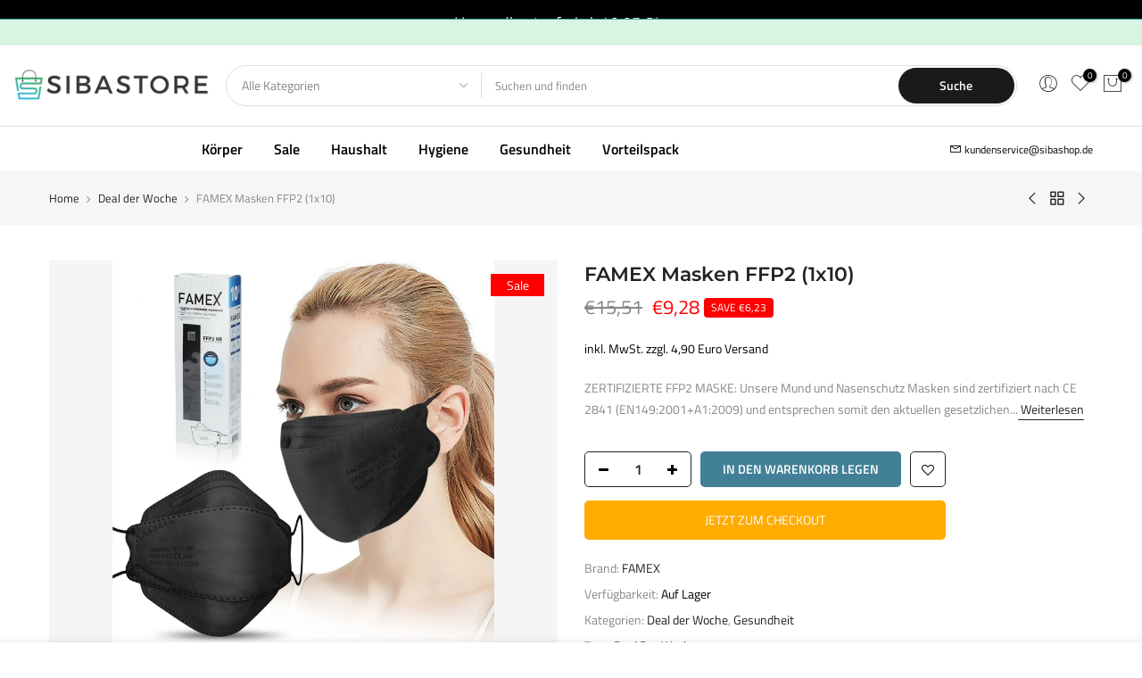

--- FILE ---
content_type: text/html; charset=utf-8
request_url: https://www.sibastore.de/collections/aktion/products/famex-10-masken-ffp2
body_size: 27812
content:
<!doctype html>
<html class="no-js" lang="de">
<head>
  <meta charset="utf-8">
  <meta name="viewport" content="width=device-width, initial-scale=1, shrink-to-fit=no, user-scalable=no">
  <meta name="theme-color" content="#1a1a1a">
  <meta name="format-detection" content="telephone=no">
  <link rel="canonical" href="https://www.sibastore.de/products/famex-10-masken-ffp2">
  <link rel="prefetch" as="document" href="https://www.sibastore.de">
  <link rel="dns-prefetch" href="https://cdn.shopify.com" crossorigin>
  <link rel="preconnect" href="https://cdn.shopify.com" crossorigin>
  <link rel="preconnect" href="https://monorail-edge.shopifysvc.com">
<link rel="dns-prefetch" href="https://fonts.shopifycdn.com" crossorigin>
    <link rel="preconnect" href="https://fonts.shopify.com" crossorigin>
    <link rel="preload" as="font" href="//www.sibastore.de/cdn/fonts/montserrat/montserrat_n4.81949fa0ac9fd2021e16436151e8eaa539321637.woff2" type="font/woff2" crossorigin>
    <link rel="preload" as="font" href="//www.sibastore.de/cdn/fonts/titillium_web/titilliumweb_n4.dc3610b1c7b7eb152fc1ddefb77e83a0b84386b3.woff2" type="font/woff2" crossorigin>
    <link rel="preload" as="font" href="//www.sibastore.de/cdn/fonts/titillium_web/titilliumweb_n7.d17ed1f3a767ca2dd9fcaa8710c651c747c3860e.woff2" type="font/woff2" crossorigin><link rel="preload" as="style" href="//www.sibastore.de/cdn/shop/t/2/assets/pre_theme.min.css?v=123572256721005244771647854423">
  <link rel="preload" as="style" href="//www.sibastore.de/cdn/shop/t/2/assets/theme.css?enable_css_minification=1&v=153343452110003827021759417724"><title>FAMEX Masken FFP2 (1x10) &ndash; Siba Store</title><meta name="description" content="ZERTIFIZIERTE FFP2 MASKE: Unsere Mund und Nasenschutz Masken sind zertifiziert nach CE 2841 (EN149:2001+A1:2009) und entsprechen somit den aktuellen gesetzlichen Voraussetzungen und ist für Brillenträger geeignet SICHERER SELBSTSCHUTZ: Die 4 Lagen der FFP2 Maske Fischmaske bietet mehr Schutz als herkömmliche 3 Lagen Ei"><link rel="shortcut icon" type="image/png" href="//www.sibastore.de/cdn/shop/files/Favicon_32x.png?v=1647865183"><link rel="apple-touch-icon-precomposed" type="image/png" sizes="152x152" href="//www.sibastore.de/cdn/shop/files/Favicon_152x.png?v=1647865183"><!-- social-meta-tags.liquid --><meta name="keywords" content="FAMEX Masken FFP2 (1x10),Siba Store,www.sibastore.de"/><meta name="author" content="The4"><meta property="og:site_name" content="Siba Store">
<meta property="og:url" content="https://www.sibastore.de/products/famex-10-masken-ffp2">
<meta property="og:title" content="FAMEX Masken FFP2 (1x10)">
<meta property="og:type" content="og:product">
<meta property="og:description" content="ZERTIFIZIERTE FFP2 MASKE: Unsere Mund und Nasenschutz Masken sind zertifiziert nach CE 2841 (EN149:2001+A1:2009) und entsprechen somit den aktuellen gesetzlichen Voraussetzungen und ist für Brillenträger geeignet SICHERER SELBSTSCHUTZ: Die 4 Lagen der FFP2 Maske Fischmaske bietet mehr Schutz als herkömmliche 3 Lagen Ei"><meta property="product:price:amount" content="9,28">
  <meta property="product:price:amount" content="EUR"><meta property="og:image" content="http://www.sibastore.de/cdn/shop/products/71R6eAgMPHL._AC_SL1500_1200x1200.jpg?v=1649431254"><meta property="og:image" content="http://www.sibastore.de/cdn/shop/products/71vI_Y8TLRL._AC_SL1500_1200x1200.jpg?v=1649431254"><meta property="og:image" content="http://www.sibastore.de/cdn/shop/products/71uKIdJ4XqL._AC_SL1500_1200x1200.jpg?v=1649431254"><meta property="og:image:secure_url" content="https://www.sibastore.de/cdn/shop/products/71R6eAgMPHL._AC_SL1500_1200x1200.jpg?v=1649431254"><meta property="og:image:secure_url" content="https://www.sibastore.de/cdn/shop/products/71vI_Y8TLRL._AC_SL1500_1200x1200.jpg?v=1649431254"><meta property="og:image:secure_url" content="https://www.sibastore.de/cdn/shop/products/71uKIdJ4XqL._AC_SL1500_1200x1200.jpg?v=1649431254"><meta name="twitter:card" content="summary_large_image">
<meta name="twitter:title" content="FAMEX Masken FFP2 (1x10)">
<meta name="twitter:description" content="ZERTIFIZIERTE FFP2 MASKE: Unsere Mund und Nasenschutz Masken sind zertifiziert nach CE 2841 (EN149:2001+A1:2009) und entsprechen somit den aktuellen gesetzlichen Voraussetzungen und ist für Brillenträger geeignet SICHERER SELBSTSCHUTZ: Die 4 Lagen der FFP2 Maske Fischmaske bietet mehr Schutz als herkömmliche 3 Lagen Ei">
<link href="//www.sibastore.de/cdn/shop/t/2/assets/pre_theme.min.css?v=123572256721005244771647854423" rel="stylesheet" type="text/css" media="all" /><link rel="preload" as="script" href="//www.sibastore.de/cdn/shop/t/2/assets/lazysizes.min.js?v=36113997772709414851647854406">
<link rel="preload" as="script" href="//www.sibastore.de/cdn/shop/t/2/assets/nt_vendor.min.js?v=127135569711254804441647854416">
<script>document.documentElement.className = document.documentElement.className.replace('no-js', 'yes-js');const t_name = "product",designMode = false,t_cartCount = 0,ThemeNameT4='kalles',ThemeNameT42='ThemeIdT4Kalles',themeIDt4 = 128549486746,ck_hostname = 'kalles-niche-none',ThemeIdT4 = null,SopEmlT4="kundenservice@sibashop.de",ThemePuT4 = '#purchase_codet4',t_shop_currency = "EUR", t_moneyFormat = "€{{amount_with_comma_separator}}", t_cart_url = "\/cart",t_cartadd_url = "\/cart\/add",t_cartchange_url = "\/cart\/change", pr_re_url = "\/recommendations\/products"; try {var T4AgentNT = (navigator.userAgent.indexOf('Chrome-Lighthouse') == -1)}catch(err){var T4AgentNT = true} function onloadt4relcss(_this) {_this.onload=null;if(T4AgentNT){_this.rel='stylesheet'}} (function () {window.onpageshow = function() {if (performance.navigation.type === 2) {document.dispatchEvent(new CustomEvent('cart:refresh'))} }; })();
var T4stt_str = { 
  "PleaseChoosePrOptions":"Bitte wählen Sie einige Produktoptionen aus, bevor Sie dieses Produkt in Ihren Warenkorb legen.", 
  "will_not_ship":"Wird erst versendet, wenn \u003cspan class=\"jsnt\"\u003e{{date}}\u003c\/span\u003e",
  "will_stock_after":"Wird nach dem \u003cspan class=\"jsnt\"\u003e{{date}}\u003c\/span\u003e auf Lager sein",
  "replace_item_atc":"Artikel ersetzen",
  "replace_item_pre":"Artikel ersetzen",
  "added_to_cart": "Das Produkt wurde erfolgreich in Ihren Warenkorb gelegt.",
  "view_cart": "Warenkorb ansehen",
  "continue_shopping": "Mit dem Einkaufen fortfahren",
  "save_js":"-[sale]%",
  "save2_js":"SAVE [sale]%",
  "save3_js":"SAVE [sale]","bannerCountdown":"%D Tage %H:%M:%S",
  "prItemCountdown":"%D Tage %H:%M:%S",
  "countdown_days":"Tage",
  "countdown_hours":"std",
  "countdown_mins":"min",
  "countdown_sec":"sek",
  "multiple_rates": "Wir haben [number_of_rates] Versandkosten für [Adresse] gefunden, beginnend mit [Rate].",
  "one_rate": "Wir haben eine Versandrate für [Adresse] gefunden.",
  "no_rates": "Leider versenden wir nicht an dieses Ziel.",
  "rate_value": "[rate_title] bei [rate]",
  "agree_checkout": "Sie müssen den AGB´s zustimmen.",
  "added_text_cp":"Produkte vergleichen"
};
</script>
<link rel="preload" href="//www.sibastore.de/cdn/shop/t/2/assets/style.min.css?v=49095840257411796141647854440" as="style" onload="onloadt4relcss(this)"><link href="//www.sibastore.de/cdn/shop/t/2/assets/theme.css?enable_css_minification=1&amp;v=153343452110003827021759417724" rel="stylesheet" type="text/css" media="all" /><link id="sett_clt4" rel="preload" href="//www.sibastore.de/cdn/shop/t/2/assets/colors.css?v=91352347498825347071647854379" as="style" onload="onloadt4relcss(this)"><link rel="preload" as="style" href="//www.sibastore.de/cdn/shop/t/2/assets/custom.css?v=79896661732541890551650634739"><link href="//www.sibastore.de/cdn/shop/t/2/assets/custom.css?v=79896661732541890551650634739" rel="stylesheet" type="text/css" media="all" /><link rel="preload" href="//www.sibastore.de/cdn/shop/t/2/assets/line-awesome.min.css?v=36930450349382045261647854409" as="style" onload="onloadt4relcss(this)">
<script id="js_lzt4" src="//www.sibastore.de/cdn/shop/t/2/assets/lazysizes.min.js?v=36113997772709414851647854406" defer="defer"></script>
<script src="//www.sibastore.de/cdn/shop/t/2/assets/nt_vendor.min.js?v=127135569711254804441647854416" defer="defer" id="js_ntt4"
  data-theme='//www.sibastore.de/cdn/shop/t/2/assets/nt_theme.min.js?v=78170778136588904741647854415'
  data-stt='//www.sibastore.de/cdn/shop/t/2/assets/nt_settings.js?enable_js_minification=1&v=44986151937435640451704723540'
  data-cat='//www.sibastore.de/cdn/shop/t/2/assets/cat.min.js?v=167480101576222584661647854379' 
  data-sw='//www.sibastore.de/cdn/shop/t/2/assets/swatch.min.js?v=109141678271609376921647854441'
  data-prjs='//www.sibastore.de/cdn/shop/t/2/assets/produc.min.js?v=66856717831304081821647854423' 
  data-mail='//www.sibastore.de/cdn/shop/t/2/assets/platform_mail.min.js?v=120104920183136925081647854421'
  data-my='//www.sibastore.de/cdn/shop/t/2/assets/my.js?v=111603181540343972631647854411' data-cusp='//www.sibastore.de/cdn/shop/t/2/assets/my.js?v=111603181540343972631647854411' data-cur='//www.sibastore.de/cdn/shop/t/2/assets/my.js?v=111603181540343972631647854411' data-mdl='//www.sibastore.de/cdn/shop/t/2/assets/module.min.js?v=72712877271928395091647854411'
  data-map='//www.sibastore.de/cdn/shop/t/2/assets/maplace.min.js?v=123640464312137447171647854409'
  data-time='//www.sibastore.de/cdn/shop/t/2/assets/spacetime.min.js?v=503'
  data-ins='//www.sibastore.de/cdn/shop/t/2/assets/nt_instagram.min.js?v=67982783334426809631647854413'
  data-user='//www.sibastore.de/cdn/shop/t/2/assets/interactable.min.js?v=127937966022527975841647854396'
  data-add='//www.sibastore.de/cdn/shop/t/2/assets/my.js?v=111603181540343972631647854411'
  data-klaviyo='//www.klaviyo.com/media/js/public/klaviyo_subscribe.js'
  data-font='iconKalles , fakalles , Pe-icon-7-stroke , Font Awesome 5 Free:n9'
  data-fm=''
  data-spcmn='//www.sibastore.de/cdn/shopifycloud/storefront/assets/themes_support/shopify_common-5f594365.js'
  data-cust='//www.sibastore.de/cdn/shop/t/2/assets/customerclnt.min.js?v=3252781937110261681647854382'
  data-cusjs='none'
  data-desadm='//www.sibastore.de/cdn/shop/t/2/assets/des_adm.min.js?v=64980515418123807491647854384'
  data-otherryv='//www.sibastore.de/cdn/shop/t/2/assets/reviewOther.js?enable_js_minification=1&v=72029929378534401331647854434'></script><script>window.performance && window.performance.mark && window.performance.mark('shopify.content_for_header.start');</script><meta name="google-site-verification" content="2DT8KAkeruy6KCAbTvTDiBe5gZ34kygDBP8LUe1OJ1E">
<meta id="shopify-digital-wallet" name="shopify-digital-wallet" content="/60169355418/digital_wallets/dialog">
<meta name="shopify-checkout-api-token" content="9cc87efcd27537becc0b40ede0d73c53">
<meta id="in-context-paypal-metadata" data-shop-id="60169355418" data-venmo-supported="false" data-environment="production" data-locale="de_DE" data-paypal-v4="true" data-currency="EUR">
<link rel="alternate" type="application/json+oembed" href="https://www.sibastore.de/products/famex-10-masken-ffp2.oembed">
<script async="async" src="/checkouts/internal/preloads.js?locale=de-DE"></script>
<script id="shopify-features" type="application/json">{"accessToken":"9cc87efcd27537becc0b40ede0d73c53","betas":["rich-media-storefront-analytics"],"domain":"www.sibastore.de","predictiveSearch":true,"shopId":60169355418,"locale":"de"}</script>
<script>var Shopify = Shopify || {};
Shopify.shop = "siba-store-de.myshopify.com";
Shopify.locale = "de";
Shopify.currency = {"active":"EUR","rate":"1.0"};
Shopify.country = "DE";
Shopify.theme = {"name":"BeeBoss-Themes","id":128549486746,"schema_name":"Kalles","schema_version":"3.0.1","theme_store_id":null,"role":"main"};
Shopify.theme.handle = "null";
Shopify.theme.style = {"id":null,"handle":null};
Shopify.cdnHost = "www.sibastore.de/cdn";
Shopify.routes = Shopify.routes || {};
Shopify.routes.root = "/";</script>
<script type="module">!function(o){(o.Shopify=o.Shopify||{}).modules=!0}(window);</script>
<script>!function(o){function n(){var o=[];function n(){o.push(Array.prototype.slice.apply(arguments))}return n.q=o,n}var t=o.Shopify=o.Shopify||{};t.loadFeatures=n(),t.autoloadFeatures=n()}(window);</script>
<script id="shop-js-analytics" type="application/json">{"pageType":"product"}</script>
<script defer="defer" async type="module" src="//www.sibastore.de/cdn/shopifycloud/shop-js/modules/v2/client.init-shop-cart-sync_e98Ab_XN.de.esm.js"></script>
<script defer="defer" async type="module" src="//www.sibastore.de/cdn/shopifycloud/shop-js/modules/v2/chunk.common_Pcw9EP95.esm.js"></script>
<script defer="defer" async type="module" src="//www.sibastore.de/cdn/shopifycloud/shop-js/modules/v2/chunk.modal_CzmY4ZhL.esm.js"></script>
<script type="module">
  await import("//www.sibastore.de/cdn/shopifycloud/shop-js/modules/v2/client.init-shop-cart-sync_e98Ab_XN.de.esm.js");
await import("//www.sibastore.de/cdn/shopifycloud/shop-js/modules/v2/chunk.common_Pcw9EP95.esm.js");
await import("//www.sibastore.de/cdn/shopifycloud/shop-js/modules/v2/chunk.modal_CzmY4ZhL.esm.js");

  window.Shopify.SignInWithShop?.initShopCartSync?.({"fedCMEnabled":true,"windoidEnabled":true});

</script>
<script>(function() {
  var isLoaded = false;
  function asyncLoad() {
    if (isLoaded) return;
    isLoaded = true;
    var urls = ["https:\/\/cdn.chaty.app\/pixel.js?id=ebeggndxti\u0026shop=siba-store-de.myshopify.com","\/\/cdn.shopify.com\/proxy\/586e0719c7f57b53ae18bc796e5df5f1f5919c4c034661a3d08f96d1a3ddda42\/s.pandect.es\/scripts\/pandectes-core.js?shop=siba-store-de.myshopify.com\u0026sp-cache-control=cHVibGljLCBtYXgtYWdlPTkwMA"];
    for (var i = 0; i < urls.length; i++) {
      var s = document.createElement('script');
      s.type = 'text/javascript';
      s.async = true;
      s.src = urls[i];
      var x = document.getElementsByTagName('script')[0];
      x.parentNode.insertBefore(s, x);
    }
  };
  if(window.attachEvent) {
    window.attachEvent('onload', asyncLoad);
  } else {
    window.addEventListener('load', asyncLoad, false);
  }
})();</script>
<script id="__st">var __st={"a":60169355418,"offset":3600,"reqid":"f47ea7ff-93ae-4e0b-93dc-d32b887e121c-1769090279","pageurl":"www.sibastore.de\/collections\/aktion\/products\/famex-10-masken-ffp2","u":"e4d01c4b8a7d","p":"product","rtyp":"product","rid":7305317941402};</script>
<script>window.ShopifyPaypalV4VisibilityTracking = true;</script>
<script id="captcha-bootstrap">!function(){'use strict';const t='contact',e='account',n='new_comment',o=[[t,t],['blogs',n],['comments',n],[t,'customer']],c=[[e,'customer_login'],[e,'guest_login'],[e,'recover_customer_password'],[e,'create_customer']],r=t=>t.map((([t,e])=>`form[action*='/${t}']:not([data-nocaptcha='true']) input[name='form_type'][value='${e}']`)).join(','),a=t=>()=>t?[...document.querySelectorAll(t)].map((t=>t.form)):[];function s(){const t=[...o],e=r(t);return a(e)}const i='password',u='form_key',d=['recaptcha-v3-token','g-recaptcha-response','h-captcha-response',i],f=()=>{try{return window.sessionStorage}catch{return}},m='__shopify_v',_=t=>t.elements[u];function p(t,e,n=!1){try{const o=window.sessionStorage,c=JSON.parse(o.getItem(e)),{data:r}=function(t){const{data:e,action:n}=t;return t[m]||n?{data:e,action:n}:{data:t,action:n}}(c);for(const[e,n]of Object.entries(r))t.elements[e]&&(t.elements[e].value=n);n&&o.removeItem(e)}catch(o){console.error('form repopulation failed',{error:o})}}const l='form_type',E='cptcha';function T(t){t.dataset[E]=!0}const w=window,h=w.document,L='Shopify',v='ce_forms',y='captcha';let A=!1;((t,e)=>{const n=(g='f06e6c50-85a8-45c8-87d0-21a2b65856fe',I='https://cdn.shopify.com/shopifycloud/storefront-forms-hcaptcha/ce_storefront_forms_captcha_hcaptcha.v1.5.2.iife.js',D={infoText:'Durch hCaptcha geschützt',privacyText:'Datenschutz',termsText:'Allgemeine Geschäftsbedingungen'},(t,e,n)=>{const o=w[L][v],c=o.bindForm;if(c)return c(t,g,e,D).then(n);var r;o.q.push([[t,g,e,D],n]),r=I,A||(h.body.append(Object.assign(h.createElement('script'),{id:'captcha-provider',async:!0,src:r})),A=!0)});var g,I,D;w[L]=w[L]||{},w[L][v]=w[L][v]||{},w[L][v].q=[],w[L][y]=w[L][y]||{},w[L][y].protect=function(t,e){n(t,void 0,e),T(t)},Object.freeze(w[L][y]),function(t,e,n,w,h,L){const[v,y,A,g]=function(t,e,n){const i=e?o:[],u=t?c:[],d=[...i,...u],f=r(d),m=r(i),_=r(d.filter((([t,e])=>n.includes(e))));return[a(f),a(m),a(_),s()]}(w,h,L),I=t=>{const e=t.target;return e instanceof HTMLFormElement?e:e&&e.form},D=t=>v().includes(t);t.addEventListener('submit',(t=>{const e=I(t);if(!e)return;const n=D(e)&&!e.dataset.hcaptchaBound&&!e.dataset.recaptchaBound,o=_(e),c=g().includes(e)&&(!o||!o.value);(n||c)&&t.preventDefault(),c&&!n&&(function(t){try{if(!f())return;!function(t){const e=f();if(!e)return;const n=_(t);if(!n)return;const o=n.value;o&&e.removeItem(o)}(t);const e=Array.from(Array(32),(()=>Math.random().toString(36)[2])).join('');!function(t,e){_(t)||t.append(Object.assign(document.createElement('input'),{type:'hidden',name:u})),t.elements[u].value=e}(t,e),function(t,e){const n=f();if(!n)return;const o=[...t.querySelectorAll(`input[type='${i}']`)].map((({name:t})=>t)),c=[...d,...o],r={};for(const[a,s]of new FormData(t).entries())c.includes(a)||(r[a]=s);n.setItem(e,JSON.stringify({[m]:1,action:t.action,data:r}))}(t,e)}catch(e){console.error('failed to persist form',e)}}(e),e.submit())}));const S=(t,e)=>{t&&!t.dataset[E]&&(n(t,e.some((e=>e===t))),T(t))};for(const o of['focusin','change'])t.addEventListener(o,(t=>{const e=I(t);D(e)&&S(e,y())}));const B=e.get('form_key'),M=e.get(l),P=B&&M;t.addEventListener('DOMContentLoaded',(()=>{const t=y();if(P)for(const e of t)e.elements[l].value===M&&p(e,B);[...new Set([...A(),...v().filter((t=>'true'===t.dataset.shopifyCaptcha))])].forEach((e=>S(e,t)))}))}(h,new URLSearchParams(w.location.search),n,t,e,['guest_login'])})(!0,!0)}();</script>
<script integrity="sha256-4kQ18oKyAcykRKYeNunJcIwy7WH5gtpwJnB7kiuLZ1E=" data-source-attribution="shopify.loadfeatures" defer="defer" src="//www.sibastore.de/cdn/shopifycloud/storefront/assets/storefront/load_feature-a0a9edcb.js" crossorigin="anonymous"></script>
<script data-source-attribution="shopify.dynamic_checkout.dynamic.init">var Shopify=Shopify||{};Shopify.PaymentButton=Shopify.PaymentButton||{isStorefrontPortableWallets:!0,init:function(){window.Shopify.PaymentButton.init=function(){};var t=document.createElement("script");t.src="https://www.sibastore.de/cdn/shopifycloud/portable-wallets/latest/portable-wallets.de.js",t.type="module",document.head.appendChild(t)}};
</script>
<script data-source-attribution="shopify.dynamic_checkout.buyer_consent">
  function portableWalletsHideBuyerConsent(e){var t=document.getElementById("shopify-buyer-consent"),n=document.getElementById("shopify-subscription-policy-button");t&&n&&(t.classList.add("hidden"),t.setAttribute("aria-hidden","true"),n.removeEventListener("click",e))}function portableWalletsShowBuyerConsent(e){var t=document.getElementById("shopify-buyer-consent"),n=document.getElementById("shopify-subscription-policy-button");t&&n&&(t.classList.remove("hidden"),t.removeAttribute("aria-hidden"),n.addEventListener("click",e))}window.Shopify?.PaymentButton&&(window.Shopify.PaymentButton.hideBuyerConsent=portableWalletsHideBuyerConsent,window.Shopify.PaymentButton.showBuyerConsent=portableWalletsShowBuyerConsent);
</script>
<script>
  function portableWalletsCleanup(e){e&&e.src&&console.error("Failed to load portable wallets script "+e.src);var t=document.querySelectorAll("shopify-accelerated-checkout .shopify-payment-button__skeleton, shopify-accelerated-checkout-cart .wallet-cart-button__skeleton"),e=document.getElementById("shopify-buyer-consent");for(let e=0;e<t.length;e++)t[e].remove();e&&e.remove()}function portableWalletsNotLoadedAsModule(e){e instanceof ErrorEvent&&"string"==typeof e.message&&e.message.includes("import.meta")&&"string"==typeof e.filename&&e.filename.includes("portable-wallets")&&(window.removeEventListener("error",portableWalletsNotLoadedAsModule),window.Shopify.PaymentButton.failedToLoad=e,"loading"===document.readyState?document.addEventListener("DOMContentLoaded",window.Shopify.PaymentButton.init):window.Shopify.PaymentButton.init())}window.addEventListener("error",portableWalletsNotLoadedAsModule);
</script>

<script type="module" src="https://www.sibastore.de/cdn/shopifycloud/portable-wallets/latest/portable-wallets.de.js" onError="portableWalletsCleanup(this)" crossorigin="anonymous"></script>
<script nomodule>
  document.addEventListener("DOMContentLoaded", portableWalletsCleanup);
</script>

<link id="shopify-accelerated-checkout-styles" rel="stylesheet" media="screen" href="https://www.sibastore.de/cdn/shopifycloud/portable-wallets/latest/accelerated-checkout-backwards-compat.css" crossorigin="anonymous">
<style id="shopify-accelerated-checkout-cart">
        #shopify-buyer-consent {
  margin-top: 1em;
  display: inline-block;
  width: 100%;
}

#shopify-buyer-consent.hidden {
  display: none;
}

#shopify-subscription-policy-button {
  background: none;
  border: none;
  padding: 0;
  text-decoration: underline;
  font-size: inherit;
  cursor: pointer;
}

#shopify-subscription-policy-button::before {
  box-shadow: none;
}

      </style>

<script>window.performance && window.performance.mark && window.performance.mark('shopify.content_for_header.end');</script>
<meta name="google-site-verification" content="2DT8KAkeruy6KCAbTvTDiBe5gZ34kygDBP8LUe1OJ1E" /><link href="https://monorail-edge.shopifysvc.com" rel="dns-prefetch">
<script>(function(){if ("sendBeacon" in navigator && "performance" in window) {try {var session_token_from_headers = performance.getEntriesByType('navigation')[0].serverTiming.find(x => x.name == '_s').description;} catch {var session_token_from_headers = undefined;}var session_cookie_matches = document.cookie.match(/_shopify_s=([^;]*)/);var session_token_from_cookie = session_cookie_matches && session_cookie_matches.length === 2 ? session_cookie_matches[1] : "";var session_token = session_token_from_headers || session_token_from_cookie || "";function handle_abandonment_event(e) {var entries = performance.getEntries().filter(function(entry) {return /monorail-edge.shopifysvc.com/.test(entry.name);});if (!window.abandonment_tracked && entries.length === 0) {window.abandonment_tracked = true;var currentMs = Date.now();var navigation_start = performance.timing.navigationStart;var payload = {shop_id: 60169355418,url: window.location.href,navigation_start,duration: currentMs - navigation_start,session_token,page_type: "product"};window.navigator.sendBeacon("https://monorail-edge.shopifysvc.com/v1/produce", JSON.stringify({schema_id: "online_store_buyer_site_abandonment/1.1",payload: payload,metadata: {event_created_at_ms: currentMs,event_sent_at_ms: currentMs}}));}}window.addEventListener('pagehide', handle_abandonment_event);}}());</script>
<script id="web-pixels-manager-setup">(function e(e,d,r,n,o){if(void 0===o&&(o={}),!Boolean(null===(a=null===(i=window.Shopify)||void 0===i?void 0:i.analytics)||void 0===a?void 0:a.replayQueue)){var i,a;window.Shopify=window.Shopify||{};var t=window.Shopify;t.analytics=t.analytics||{};var s=t.analytics;s.replayQueue=[],s.publish=function(e,d,r){return s.replayQueue.push([e,d,r]),!0};try{self.performance.mark("wpm:start")}catch(e){}var l=function(){var e={modern:/Edge?\/(1{2}[4-9]|1[2-9]\d|[2-9]\d{2}|\d{4,})\.\d+(\.\d+|)|Firefox\/(1{2}[4-9]|1[2-9]\d|[2-9]\d{2}|\d{4,})\.\d+(\.\d+|)|Chrom(ium|e)\/(9{2}|\d{3,})\.\d+(\.\d+|)|(Maci|X1{2}).+ Version\/(15\.\d+|(1[6-9]|[2-9]\d|\d{3,})\.\d+)([,.]\d+|)( \(\w+\)|)( Mobile\/\w+|) Safari\/|Chrome.+OPR\/(9{2}|\d{3,})\.\d+\.\d+|(CPU[ +]OS|iPhone[ +]OS|CPU[ +]iPhone|CPU IPhone OS|CPU iPad OS)[ +]+(15[._]\d+|(1[6-9]|[2-9]\d|\d{3,})[._]\d+)([._]\d+|)|Android:?[ /-](13[3-9]|1[4-9]\d|[2-9]\d{2}|\d{4,})(\.\d+|)(\.\d+|)|Android.+Firefox\/(13[5-9]|1[4-9]\d|[2-9]\d{2}|\d{4,})\.\d+(\.\d+|)|Android.+Chrom(ium|e)\/(13[3-9]|1[4-9]\d|[2-9]\d{2}|\d{4,})\.\d+(\.\d+|)|SamsungBrowser\/([2-9]\d|\d{3,})\.\d+/,legacy:/Edge?\/(1[6-9]|[2-9]\d|\d{3,})\.\d+(\.\d+|)|Firefox\/(5[4-9]|[6-9]\d|\d{3,})\.\d+(\.\d+|)|Chrom(ium|e)\/(5[1-9]|[6-9]\d|\d{3,})\.\d+(\.\d+|)([\d.]+$|.*Safari\/(?![\d.]+ Edge\/[\d.]+$))|(Maci|X1{2}).+ Version\/(10\.\d+|(1[1-9]|[2-9]\d|\d{3,})\.\d+)([,.]\d+|)( \(\w+\)|)( Mobile\/\w+|) Safari\/|Chrome.+OPR\/(3[89]|[4-9]\d|\d{3,})\.\d+\.\d+|(CPU[ +]OS|iPhone[ +]OS|CPU[ +]iPhone|CPU IPhone OS|CPU iPad OS)[ +]+(10[._]\d+|(1[1-9]|[2-9]\d|\d{3,})[._]\d+)([._]\d+|)|Android:?[ /-](13[3-9]|1[4-9]\d|[2-9]\d{2}|\d{4,})(\.\d+|)(\.\d+|)|Mobile Safari.+OPR\/([89]\d|\d{3,})\.\d+\.\d+|Android.+Firefox\/(13[5-9]|1[4-9]\d|[2-9]\d{2}|\d{4,})\.\d+(\.\d+|)|Android.+Chrom(ium|e)\/(13[3-9]|1[4-9]\d|[2-9]\d{2}|\d{4,})\.\d+(\.\d+|)|Android.+(UC? ?Browser|UCWEB|U3)[ /]?(15\.([5-9]|\d{2,})|(1[6-9]|[2-9]\d|\d{3,})\.\d+)\.\d+|SamsungBrowser\/(5\.\d+|([6-9]|\d{2,})\.\d+)|Android.+MQ{2}Browser\/(14(\.(9|\d{2,})|)|(1[5-9]|[2-9]\d|\d{3,})(\.\d+|))(\.\d+|)|K[Aa][Ii]OS\/(3\.\d+|([4-9]|\d{2,})\.\d+)(\.\d+|)/},d=e.modern,r=e.legacy,n=navigator.userAgent;return n.match(d)?"modern":n.match(r)?"legacy":"unknown"}(),u="modern"===l?"modern":"legacy",c=(null!=n?n:{modern:"",legacy:""})[u],f=function(e){return[e.baseUrl,"/wpm","/b",e.hashVersion,"modern"===e.buildTarget?"m":"l",".js"].join("")}({baseUrl:d,hashVersion:r,buildTarget:u}),m=function(e){var d=e.version,r=e.bundleTarget,n=e.surface,o=e.pageUrl,i=e.monorailEndpoint;return{emit:function(e){var a=e.status,t=e.errorMsg,s=(new Date).getTime(),l=JSON.stringify({metadata:{event_sent_at_ms:s},events:[{schema_id:"web_pixels_manager_load/3.1",payload:{version:d,bundle_target:r,page_url:o,status:a,surface:n,error_msg:t},metadata:{event_created_at_ms:s}}]});if(!i)return console&&console.warn&&console.warn("[Web Pixels Manager] No Monorail endpoint provided, skipping logging."),!1;try{return self.navigator.sendBeacon.bind(self.navigator)(i,l)}catch(e){}var u=new XMLHttpRequest;try{return u.open("POST",i,!0),u.setRequestHeader("Content-Type","text/plain"),u.send(l),!0}catch(e){return console&&console.warn&&console.warn("[Web Pixels Manager] Got an unhandled error while logging to Monorail."),!1}}}}({version:r,bundleTarget:l,surface:e.surface,pageUrl:self.location.href,monorailEndpoint:e.monorailEndpoint});try{o.browserTarget=l,function(e){var d=e.src,r=e.async,n=void 0===r||r,o=e.onload,i=e.onerror,a=e.sri,t=e.scriptDataAttributes,s=void 0===t?{}:t,l=document.createElement("script"),u=document.querySelector("head"),c=document.querySelector("body");if(l.async=n,l.src=d,a&&(l.integrity=a,l.crossOrigin="anonymous"),s)for(var f in s)if(Object.prototype.hasOwnProperty.call(s,f))try{l.dataset[f]=s[f]}catch(e){}if(o&&l.addEventListener("load",o),i&&l.addEventListener("error",i),u)u.appendChild(l);else{if(!c)throw new Error("Did not find a head or body element to append the script");c.appendChild(l)}}({src:f,async:!0,onload:function(){if(!function(){var e,d;return Boolean(null===(d=null===(e=window.Shopify)||void 0===e?void 0:e.analytics)||void 0===d?void 0:d.initialized)}()){var d=window.webPixelsManager.init(e)||void 0;if(d){var r=window.Shopify.analytics;r.replayQueue.forEach((function(e){var r=e[0],n=e[1],o=e[2];d.publishCustomEvent(r,n,o)})),r.replayQueue=[],r.publish=d.publishCustomEvent,r.visitor=d.visitor,r.initialized=!0}}},onerror:function(){return m.emit({status:"failed",errorMsg:"".concat(f," has failed to load")})},sri:function(e){var d=/^sha384-[A-Za-z0-9+/=]+$/;return"string"==typeof e&&d.test(e)}(c)?c:"",scriptDataAttributes:o}),m.emit({status:"loading"})}catch(e){m.emit({status:"failed",errorMsg:(null==e?void 0:e.message)||"Unknown error"})}}})({shopId: 60169355418,storefrontBaseUrl: "https://www.sibastore.de",extensionsBaseUrl: "https://extensions.shopifycdn.com/cdn/shopifycloud/web-pixels-manager",monorailEndpoint: "https://monorail-edge.shopifysvc.com/unstable/produce_batch",surface: "storefront-renderer",enabledBetaFlags: ["2dca8a86"],webPixelsConfigList: [{"id":"1079476488","configuration":"{\"config\":\"{\\\"pixel_id\\\":\\\"G-JRRK0KKVWH\\\",\\\"target_country\\\":\\\"DE\\\",\\\"gtag_events\\\":[{\\\"type\\\":\\\"begin_checkout\\\",\\\"action_label\\\":\\\"G-JRRK0KKVWH\\\"},{\\\"type\\\":\\\"search\\\",\\\"action_label\\\":\\\"G-JRRK0KKVWH\\\"},{\\\"type\\\":\\\"view_item\\\",\\\"action_label\\\":[\\\"G-JRRK0KKVWH\\\",\\\"MC-L41TRMCSHH\\\"]},{\\\"type\\\":\\\"purchase\\\",\\\"action_label\\\":[\\\"G-JRRK0KKVWH\\\",\\\"MC-L41TRMCSHH\\\"]},{\\\"type\\\":\\\"page_view\\\",\\\"action_label\\\":[\\\"G-JRRK0KKVWH\\\",\\\"MC-L41TRMCSHH\\\"]},{\\\"type\\\":\\\"add_payment_info\\\",\\\"action_label\\\":\\\"G-JRRK0KKVWH\\\"},{\\\"type\\\":\\\"add_to_cart\\\",\\\"action_label\\\":\\\"G-JRRK0KKVWH\\\"}],\\\"enable_monitoring_mode\\\":false}\"}","eventPayloadVersion":"v1","runtimeContext":"OPEN","scriptVersion":"b2a88bafab3e21179ed38636efcd8a93","type":"APP","apiClientId":1780363,"privacyPurposes":[],"dataSharingAdjustments":{"protectedCustomerApprovalScopes":["read_customer_address","read_customer_email","read_customer_name","read_customer_personal_data","read_customer_phone"]}},{"id":"54919432","eventPayloadVersion":"1","runtimeContext":"LAX","scriptVersion":"1","type":"CUSTOM","privacyPurposes":["ANALYTICS","MARKETING","SALE_OF_DATA"],"name":"Microsoft Clarity"},{"id":"54952200","eventPayloadVersion":"1","runtimeContext":"LAX","scriptVersion":"1","type":"CUSTOM","privacyPurposes":["ANALYTICS","MARKETING","SALE_OF_DATA"],"name":"Google Tag Manager"},{"id":"shopify-app-pixel","configuration":"{}","eventPayloadVersion":"v1","runtimeContext":"STRICT","scriptVersion":"0450","apiClientId":"shopify-pixel","type":"APP","privacyPurposes":["ANALYTICS","MARKETING"]},{"id":"shopify-custom-pixel","eventPayloadVersion":"v1","runtimeContext":"LAX","scriptVersion":"0450","apiClientId":"shopify-pixel","type":"CUSTOM","privacyPurposes":["ANALYTICS","MARKETING"]}],isMerchantRequest: false,initData: {"shop":{"name":"Siba Store","paymentSettings":{"currencyCode":"EUR"},"myshopifyDomain":"siba-store-de.myshopify.com","countryCode":"DE","storefrontUrl":"https:\/\/www.sibastore.de"},"customer":null,"cart":null,"checkout":null,"productVariants":[{"price":{"amount":9.28,"currencyCode":"EUR"},"product":{"title":"FAMEX Masken FFP2 (1x10)","vendor":"FAMEX","id":"7305317941402","untranslatedTitle":"FAMEX Masken FFP2 (1x10)","url":"\/products\/famex-10-masken-ffp2","type":"Masken"},"id":"41842689736858","image":{"src":"\/\/www.sibastore.de\/cdn\/shop\/products\/71R6eAgMPHL._AC_SL1500.jpg?v=1649431254"},"sku":"","title":"Default Title","untranslatedTitle":"Default Title"}],"purchasingCompany":null},},"https://www.sibastore.de/cdn","fcfee988w5aeb613cpc8e4bc33m6693e112",{"modern":"","legacy":""},{"shopId":"60169355418","storefrontBaseUrl":"https:\/\/www.sibastore.de","extensionBaseUrl":"https:\/\/extensions.shopifycdn.com\/cdn\/shopifycloud\/web-pixels-manager","surface":"storefront-renderer","enabledBetaFlags":"[\"2dca8a86\"]","isMerchantRequest":"false","hashVersion":"fcfee988w5aeb613cpc8e4bc33m6693e112","publish":"custom","events":"[[\"page_viewed\",{}],[\"product_viewed\",{\"productVariant\":{\"price\":{\"amount\":9.28,\"currencyCode\":\"EUR\"},\"product\":{\"title\":\"FAMEX Masken FFP2 (1x10)\",\"vendor\":\"FAMEX\",\"id\":\"7305317941402\",\"untranslatedTitle\":\"FAMEX Masken FFP2 (1x10)\",\"url\":\"\/products\/famex-10-masken-ffp2\",\"type\":\"Masken\"},\"id\":\"41842689736858\",\"image\":{\"src\":\"\/\/www.sibastore.de\/cdn\/shop\/products\/71R6eAgMPHL._AC_SL1500.jpg?v=1649431254\"},\"sku\":\"\",\"title\":\"Default Title\",\"untranslatedTitle\":\"Default Title\"}}]]"});</script><script>
  window.ShopifyAnalytics = window.ShopifyAnalytics || {};
  window.ShopifyAnalytics.meta = window.ShopifyAnalytics.meta || {};
  window.ShopifyAnalytics.meta.currency = 'EUR';
  var meta = {"product":{"id":7305317941402,"gid":"gid:\/\/shopify\/Product\/7305317941402","vendor":"FAMEX","type":"Masken","handle":"famex-10-masken-ffp2","variants":[{"id":41842689736858,"price":928,"name":"FAMEX Masken FFP2 (1x10)","public_title":null,"sku":""}],"remote":false},"page":{"pageType":"product","resourceType":"product","resourceId":7305317941402,"requestId":"f47ea7ff-93ae-4e0b-93dc-d32b887e121c-1769090279"}};
  for (var attr in meta) {
    window.ShopifyAnalytics.meta[attr] = meta[attr];
  }
</script>
<script class="analytics">
  (function () {
    var customDocumentWrite = function(content) {
      var jquery = null;

      if (window.jQuery) {
        jquery = window.jQuery;
      } else if (window.Checkout && window.Checkout.$) {
        jquery = window.Checkout.$;
      }

      if (jquery) {
        jquery('body').append(content);
      }
    };

    var hasLoggedConversion = function(token) {
      if (token) {
        return document.cookie.indexOf('loggedConversion=' + token) !== -1;
      }
      return false;
    }

    var setCookieIfConversion = function(token) {
      if (token) {
        var twoMonthsFromNow = new Date(Date.now());
        twoMonthsFromNow.setMonth(twoMonthsFromNow.getMonth() + 2);

        document.cookie = 'loggedConversion=' + token + '; expires=' + twoMonthsFromNow;
      }
    }

    var trekkie = window.ShopifyAnalytics.lib = window.trekkie = window.trekkie || [];
    if (trekkie.integrations) {
      return;
    }
    trekkie.methods = [
      'identify',
      'page',
      'ready',
      'track',
      'trackForm',
      'trackLink'
    ];
    trekkie.factory = function(method) {
      return function() {
        var args = Array.prototype.slice.call(arguments);
        args.unshift(method);
        trekkie.push(args);
        return trekkie;
      };
    };
    for (var i = 0; i < trekkie.methods.length; i++) {
      var key = trekkie.methods[i];
      trekkie[key] = trekkie.factory(key);
    }
    trekkie.load = function(config) {
      trekkie.config = config || {};
      trekkie.config.initialDocumentCookie = document.cookie;
      var first = document.getElementsByTagName('script')[0];
      var script = document.createElement('script');
      script.type = 'text/javascript';
      script.onerror = function(e) {
        var scriptFallback = document.createElement('script');
        scriptFallback.type = 'text/javascript';
        scriptFallback.onerror = function(error) {
                var Monorail = {
      produce: function produce(monorailDomain, schemaId, payload) {
        var currentMs = new Date().getTime();
        var event = {
          schema_id: schemaId,
          payload: payload,
          metadata: {
            event_created_at_ms: currentMs,
            event_sent_at_ms: currentMs
          }
        };
        return Monorail.sendRequest("https://" + monorailDomain + "/v1/produce", JSON.stringify(event));
      },
      sendRequest: function sendRequest(endpointUrl, payload) {
        // Try the sendBeacon API
        if (window && window.navigator && typeof window.navigator.sendBeacon === 'function' && typeof window.Blob === 'function' && !Monorail.isIos12()) {
          var blobData = new window.Blob([payload], {
            type: 'text/plain'
          });

          if (window.navigator.sendBeacon(endpointUrl, blobData)) {
            return true;
          } // sendBeacon was not successful

        } // XHR beacon

        var xhr = new XMLHttpRequest();

        try {
          xhr.open('POST', endpointUrl);
          xhr.setRequestHeader('Content-Type', 'text/plain');
          xhr.send(payload);
        } catch (e) {
          console.log(e);
        }

        return false;
      },
      isIos12: function isIos12() {
        return window.navigator.userAgent.lastIndexOf('iPhone; CPU iPhone OS 12_') !== -1 || window.navigator.userAgent.lastIndexOf('iPad; CPU OS 12_') !== -1;
      }
    };
    Monorail.produce('monorail-edge.shopifysvc.com',
      'trekkie_storefront_load_errors/1.1',
      {shop_id: 60169355418,
      theme_id: 128549486746,
      app_name: "storefront",
      context_url: window.location.href,
      source_url: "//www.sibastore.de/cdn/s/trekkie.storefront.1bbfab421998800ff09850b62e84b8915387986d.min.js"});

        };
        scriptFallback.async = true;
        scriptFallback.src = '//www.sibastore.de/cdn/s/trekkie.storefront.1bbfab421998800ff09850b62e84b8915387986d.min.js';
        first.parentNode.insertBefore(scriptFallback, first);
      };
      script.async = true;
      script.src = '//www.sibastore.de/cdn/s/trekkie.storefront.1bbfab421998800ff09850b62e84b8915387986d.min.js';
      first.parentNode.insertBefore(script, first);
    };
    trekkie.load(
      {"Trekkie":{"appName":"storefront","development":false,"defaultAttributes":{"shopId":60169355418,"isMerchantRequest":null,"themeId":128549486746,"themeCityHash":"10980113349784633427","contentLanguage":"de","currency":"EUR","eventMetadataId":"a1928a8c-67d7-4968-a63e-0f2ff64461cc"},"isServerSideCookieWritingEnabled":true,"monorailRegion":"shop_domain","enabledBetaFlags":["65f19447"]},"Session Attribution":{},"S2S":{"facebookCapiEnabled":false,"source":"trekkie-storefront-renderer","apiClientId":580111}}
    );

    var loaded = false;
    trekkie.ready(function() {
      if (loaded) return;
      loaded = true;

      window.ShopifyAnalytics.lib = window.trekkie;

      var originalDocumentWrite = document.write;
      document.write = customDocumentWrite;
      try { window.ShopifyAnalytics.merchantGoogleAnalytics.call(this); } catch(error) {};
      document.write = originalDocumentWrite;

      window.ShopifyAnalytics.lib.page(null,{"pageType":"product","resourceType":"product","resourceId":7305317941402,"requestId":"f47ea7ff-93ae-4e0b-93dc-d32b887e121c-1769090279","shopifyEmitted":true});

      var match = window.location.pathname.match(/checkouts\/(.+)\/(thank_you|post_purchase)/)
      var token = match? match[1]: undefined;
      if (!hasLoggedConversion(token)) {
        setCookieIfConversion(token);
        window.ShopifyAnalytics.lib.track("Viewed Product",{"currency":"EUR","variantId":41842689736858,"productId":7305317941402,"productGid":"gid:\/\/shopify\/Product\/7305317941402","name":"FAMEX Masken FFP2 (1x10)","price":"9.28","sku":"","brand":"FAMEX","variant":null,"category":"Masken","nonInteraction":true,"remote":false},undefined,undefined,{"shopifyEmitted":true});
      window.ShopifyAnalytics.lib.track("monorail:\/\/trekkie_storefront_viewed_product\/1.1",{"currency":"EUR","variantId":41842689736858,"productId":7305317941402,"productGid":"gid:\/\/shopify\/Product\/7305317941402","name":"FAMEX Masken FFP2 (1x10)","price":"9.28","sku":"","brand":"FAMEX","variant":null,"category":"Masken","nonInteraction":true,"remote":false,"referer":"https:\/\/www.sibastore.de\/collections\/aktion\/products\/famex-10-masken-ffp2"});
      }
    });


        var eventsListenerScript = document.createElement('script');
        eventsListenerScript.async = true;
        eventsListenerScript.src = "//www.sibastore.de/cdn/shopifycloud/storefront/assets/shop_events_listener-3da45d37.js";
        document.getElementsByTagName('head')[0].appendChild(eventsListenerScript);

})();</script>
<script
  defer
  src="https://www.sibastore.de/cdn/shopifycloud/perf-kit/shopify-perf-kit-3.0.4.min.js"
  data-application="storefront-renderer"
  data-shop-id="60169355418"
  data-render-region="gcp-us-east1"
  data-page-type="product"
  data-theme-instance-id="128549486746"
  data-theme-name="Kalles"
  data-theme-version="3.0.1"
  data-monorail-region="shop_domain"
  data-resource-timing-sampling-rate="10"
  data-shs="true"
  data-shs-beacon="true"
  data-shs-export-with-fetch="true"
  data-shs-logs-sample-rate="1"
  data-shs-beacon-endpoint="https://www.sibastore.de/api/collect"
></script>
</head>
<body class="kalles_2-0 lazy_icons min_cqty_1 btnt4_style_2 zoom_tp_2 css_scrollbar template-product js_search_true cart_pos_side kalles_toolbar_true hover_img2 swatch_style_rounded swatch_list_size_small label_style_rectangular wrapper_full_width header_full_true header_sticky_true hide_scrolld_false des_header_8 h_transparent_false h_tr_top_false h_banner_true top_bar_false catalog_mode_false cat_sticky_true prs_bordered_grid_3 prs_sw_limit_false search_pos_disable t4_compare_false dark_mode_false h_chan_space_true type_quickview_1 des_btns_prmb_2 t4_cart_count_0  lazyloadt4s js_search_type rtl_false"><a class="in-page-link visually-hidden skip-link" href="#nt_content">Zum Inhalt springen</a>
<div id="ld_cl_bar" class="op__0 pe_none"></div><div id="shopify-section-header_banner" class="shopify-section type_carousel tp_se_cdth"><div class="h__banner bgp pt__10 pb__10 fs__14 flex fl_center al_center pr oh show_icon_false" data-ver='7' data-date='100'><div class="container">
   <div class="row al_center"><a href="/collections/angebote-outlet" class="pa t__0 l__0 r__0 b__0 z_100"></a><div class="col h_banner_wrap tc cw row nt_slider js_carousel" data-flickityt4s-js='{ "fade":0,"cellAlign": "center","imagesLoaded": 0,"lazyLoad": 0,"freeScroll": 0,"wrapAround": true,"autoPlay" : 3500.0,"pauseAutoPlayOnHover" : true, "rightToLeft": false, "prevNextButtons": false,"pageDots": false, "contain" : 1,"adaptiveHeight" : 1,"dragThreshold" : 5,"percentPosition": 1 }'><div class="col-12 item_slide_ht">Versandkostenfrei ab 49,95 €*</div><div class="col-12 item_slide_ht">14 Tage Geld-zurück Garantie</div><div class="col-12 item_slide_ht">Newsletter abonnieren und zusätzlich 10% sparen</div></div></div>
</div></div><style data-shopify>.h__banner { background-color: #000000;min-height:20px;font-size:18px;}.h_banner_wrap {color:#ffffff }.h_banner_close,.h_banner_close:hover,.h_banner_close:focus {color:#ffffff !important }.h_banner_close:after, .h_banner_close:before {background-color:#ffffff }</style></div><div id="nt_wrapper"><header id="ntheader" class="ntheader header_8 h_icon_pegk"><div class="ntheader_wrapper pr z_200"><div id="shopify-section-header_8" class="shopify-section sp_header_mid"><div class="header__mid"><div class="container">
     <div class="row al_center css_h_se">
        <div class="col-md-4 col-3 dn_lg"><a href="/" data-id='#nt_menu_canvas' class="push_side push-menu-btn  lh__1 flex al_center"><svg xmlns="http://www.w3.org/2000/svg" width="30" height="16" viewBox="0 0 30 16"><rect width="30" height="1.5"></rect><rect y="7" width="20" height="1.5"></rect><rect y="14" width="30" height="1.5"></rect></svg></a></div>
        <div class="col-lg-auto col-md-4 col-6 tc tl_lg"><div class=" branding ts__05 lh__1"><a class="dib" href="/" ><img class="w__100 logo_normal dn db_lg" src="//www.sibastore.de/cdn/shop/files/Logo-3_260x.png?v=1647865183" srcset="//www.sibastore.de/cdn/shop/files/Logo-3_260x.png?v=1647865183 1x,//www.sibastore.de/cdn/shop/files/Logo-3_260x@2x.png?v=1647865183 2x" alt="Siba Store" style="width: 220px"><img class="w__100 logo_sticky dn" src="//www.sibastore.de/cdn/shop/files/Logo-3_260x.png?v=1647865183" srcset="//www.sibastore.de/cdn/shop/files/Logo-3_260x.png?v=1647865183 1x,//www.sibastore.de/cdn/shop/files/Logo-3_260x@2x.png?v=1647865183 2x" alt="Siba Store" style="width: 220px"><img class="w__100 logo_mobile dn_lg" src="//www.sibastore.de/cdn/shop/files/Logo-3_260x.png?v=1647865183" srcset="//www.sibastore.de/cdn/shop/files/Logo-3_260x.png?v=1647865183 1x,//www.sibastore.de/cdn/shop/files/Logo-3_260x@2x.png?v=1647865183 2x" alt="Siba Store" style="width: 220px;"></a></div> </div>
        <div class="col-lg col-6 dn db_lg cl_h_search atc_opended_rs">
          <form action="/search" method="get" class="h_search_frm js_frm_search pr" role="search">
               <input type="hidden" name="type" value="product">
               <input type="hidden" name="options[unavailable_products]" value="last">
               <input type="hidden" name="options[prefix]" value="last">
               <div class="row no-gutters al_center"><div class="frm_search_cat col-auto">
                        <select name="product_type">
                          <option value="*">Alle Kategorien</option><option value="Aftershave">Aftershave</option><option value="Akkus & Batterien">Akkus & Batterien</option><option value="Anti-Aging-Hautpflegeprodukte">Anti-Aging-Hautpflegeprodukte</option><option value="Aufsteckbürste">Aufsteckbürste</option><option value="Badeschaum">Badeschaum</option><option value="Badeset">Badeset</option><option value="Conditioner">Conditioner</option><option value="Creme">Creme</option><option value="Deodorant">Deodorant</option><option value="Deodorants">Deodorants</option><option value="Desinfektionsmittel">Desinfektionsmittel</option><option value="Desinfektionstücher">Desinfektionstücher</option><option value="Duftkerze">Duftkerze</option><option value="Duftstecker">Duftstecker</option><option value="Duschgel">Duschgel</option><option value="Duschschaum">Duschschaum</option><option value="Düfte">Düfte</option><option value="Ersatzköpfe für Zahnbürsten">Ersatzköpfe für Zahnbürsten</option><option value="Feuerzeug">Feuerzeug</option><option value="FFP2-Maske">FFP2-Maske</option><option value="Fleckenentferner">Fleckenentferner</option><option value="Fuß Pflege">Fuß Pflege</option><option value="Fußdeo">Fußdeo</option><option value="Gesichtswasser">Gesichtswasser</option><option value="Gleitmittel">Gleitmittel</option><option value="Haarfärbemittel">Haarfärbemittel</option><option value="Haargel">Haargel</option><option value="Haarkosmetik">Haarkosmetik</option><option value="Haarmaske">Haarmaske</option><option value="Haarspray">Haarspray</option><option value="Haarwax">Haarwax</option><option value="Haaröl">Haaröl</option><option value="Handreinigung">Handreinigung</option><option value="Haushaltsbedarf">Haushaltsbedarf</option><option value="Hautpflege">Hautpflege</option><option value="Honig">Honig</option><option value="Kernseife">Kernseife</option><option value="Lebensmittel">Lebensmittel</option><option value="Lippenstift">Lippenstift</option><option value="Lotion">Lotion</option><option value="Lufterfrischer">Lufterfrischer</option><option value="Make-Up">Make-Up</option><option value="Mascara">Mascara</option><option value="Masken">Masken</option><option value="Mundspülung">Mundspülung</option><option value="Mundwasser">Mundwasser</option><option value="Nachfüllseife">Nachfüllseife</option><option value="Nagellack-Überlacke und -Trockensprays">Nagellack-Überlacke und -Trockensprays</option><option value="Parfüm">Parfüm</option><option value="Peeling">Peeling</option><option value="Rasieren & Trimmen">Rasieren & Trimmen</option><option value="Rasierer & Rasierklingen">Rasierer & Rasierklingen</option><option value="Rasierklinge">Rasierklinge</option><option value="Rasierschaum">Rasierschaum</option><option value="Raumduft">Raumduft</option><option value="Revitalift Laser">Revitalift Laser</option><option value="Seife">Seife</option><option value="Serum">Serum</option><option value="Shampoo">Shampoo</option><option value="Shampoo & Spülung">Shampoo & Spülung</option><option value="Skin Care">Skin Care</option><option value="Sonnenschutz">Sonnenschutz</option><option value="Spültabs">Spültabs</option><option value="WC Duftstein">WC Duftstein</option><option value="weichspüler">weichspüler</option><option value="Wimpern- & Augenbrauenbehandlung">Wimpern- & Augenbrauenbehandlung</option><option value="Wimperntusche">Wimperntusche</option><option value="Windeln">Windeln</option><option value="Wundpflaster">Wundpflaster</option><option value="Wärmeauflage">Wärmeauflage</option><option value="Wärmepflaster">Wärmepflaster</option><option value="Wäscheduft">Wäscheduft</option><option value="Wäschepflege">Wäschepflege</option><option value="Zahnbürste">Zahnbürste</option><option value="Zahnpasta">Zahnpasta</option><option value="Zahnprothesehaftmittel">Zahnprothesehaftmittel</option><option value="Zahnspülung">Zahnspülung</option></select>
                    </div>
                    <div class="col-auto h_space_search"></div><div class="frm_search_input pr oh col">
                   <input class="h_search_ip js_iput_search" autocomplete="off" type="text" name="q" placeholder="Suchen und finden" value="">
                 </div>
                 <div class="frm_search_cat col-auto">
                  <button class="h_search_btn js_btn_search" type="submit">Suche</button>
                 </div>
               </div>
             </form>
             <div class="pr">
                  <div class="mini_cart_content fixcl-scroll widget">
                     <div class="fixcl-scroll-content product_list_widget">
                        <div class="ld_bar_search"></div>
                        <div class="skeleton_wrap skeleton_js dn"><div class="row mb__10 pb__10">
                              <div class="col-auto widget_img_pr"><div class="skeleton_img"></div></div>
                              <div class="col widget_if_pr"><div class="skeleton_txt1"></div><div class="skeleton_txt2"></div></div>
                           </div><div class="row mb__10 pb__10">
                              <div class="col-auto widget_img_pr"><div class="skeleton_img"></div></div>
                              <div class="col widget_if_pr"><div class="skeleton_txt1"></div><div class="skeleton_txt2"></div></div>
                           </div><div class="row mb__10 pb__10">
                              <div class="col-auto widget_img_pr"><div class="skeleton_img"></div></div>
                              <div class="col widget_if_pr"><div class="skeleton_txt1"></div><div class="skeleton_txt2"></div></div>
                           </div><div class="row mb__10 pb__10">
                              <div class="col-auto widget_img_pr"><div class="skeleton_img"></div></div>
                              <div class="col widget_if_pr"><div class="skeleton_txt1"></div><div class="skeleton_txt2"></div></div>
                           </div></div>
                        <div class="js_prs_search"><div class="row mb__10 pb__10">
	<div class="col widget_img_pr">
	    <a class="db pr oh" href="/collections/aktion/products/airwick-freshmatic-max-lavendel-nachfuller-raumduft"><img src="data:image/svg+xml,%3Csvg%20viewBox%3D%220%200%201600%201600%22%20xmlns%3D%22http%3A%2F%2Fwww.w3.org%2F2000%2Fsvg%22%3E%3C%2Fsvg%3E" data-src="//www.sibastore.de/cdn/shop/files/Airwick1_1x1.jpg?v=1705269124" data-widths="[80, 160, 320, 640]" data-sizes="auto" class="w__100 lazyloadt4s lz_op_ef" alt="AirWick Freshmatic Max Lavendel Nachfüller Raumduft"></a></div>
	<div class="col widget_if_pr">
		 <a class="product-title db" href="/collections/aktion/products/airwick-freshmatic-max-lavendel-nachfuller-raumduft">AirWick Freshmatic Max Lavendel Nachfüller Raumduft</a>€22,28
</div>
</div>
<div class="row mb__10 pb__10">
	<div class="col widget_img_pr">
	    <a class="db pr oh" href="/collections/aktion/products/airwick-freshmatic-max-cool-linen-nachfuller-raumduft-6x250-ml"><img src="data:image/svg+xml,%3Csvg%20viewBox%3D%220%200%20713%20713%22%20xmlns%3D%22http%3A%2F%2Fwww.w3.org%2F2000%2Fsvg%22%3E%3C%2Fsvg%3E" data-src="//www.sibastore.de/cdn/shop/files/mmm_1x1.jpg?v=1705270290" data-widths="[80, 160, 320, 640]" data-sizes="auto" class="w__100 lazyloadt4s lz_op_ef" alt="AirWick Freshmatic Max Cool Linen Nachfüller Raumduft, 6x250 ml"></a></div>
	<div class="col widget_if_pr">
		 <a class="product-title db" href="/collections/aktion/products/airwick-freshmatic-max-cool-linen-nachfuller-raumduft-6x250-ml">AirWick Freshmatic Max Cool Linen Nachfüller Raumduft, 6x250 ml</a>€22,28
</div>
</div>
<div class="row mb__10 pb__10">
	<div class="col widget_img_pr">
	    <a class="db pr oh" href="/collections/aktion/products/sagrotan-no-touch-kids-nachfuller-flussig-handseife-aloe-vera"><img src="data:image/svg+xml,%3Csvg%20viewBox%3D%220%200%201600%201600%22%20xmlns%3D%22http%3A%2F%2Fwww.w3.org%2F2000%2Fsvg%22%3E%3C%2Fsvg%3E" data-src="//www.sibastore.de/cdn/shop/files/s-l1600_aa739c47-b731-4003-8c3a-747eb6db2006_1x1.jpg?v=1705584467" data-widths="[80, 160, 320, 640]" data-sizes="auto" class="w__100 lazyloadt4s lz_op_ef" alt="Sagrotan No-Touch Kids Nachfüller Flüssig Handseife-Aloe Vera"></a></div>
	<div class="col widget_if_pr">
		 <a class="product-title db" href="/collections/aktion/products/sagrotan-no-touch-kids-nachfuller-flussig-handseife-aloe-vera">Sagrotan No-Touch Kids Nachfüller Flüssig Handseife-Aloe Vera</a><del>€32,99</del> <ins>€24,42</ins><span class="nt_label onsale">Sale</span></div>
</div>
<div class="row mb__10 pb__10">
	<div class="col widget_img_pr">
	    <a class="db pr oh" href="/collections/aktion/products/sagrotan-no-touch-nachfuller-flussig-handseife-cashmere-rose"><img src="data:image/svg+xml,%3Csvg%20viewBox%3D%220%200%201600%201600%22%20xmlns%3D%22http%3A%2F%2Fwww.w3.org%2F2000%2Fsvg%22%3E%3C%2Fsvg%3E" data-src="//www.sibastore.de/cdn/shop/files/s-l1600_fa2b48f2-3608-4376-90dd-0d8a881f1dee_1x1.jpg?v=1705584645" data-widths="[80, 160, 320, 640]" data-sizes="auto" class="w__100 lazyloadt4s lz_op_ef" alt="Sagrotan No-Touch Nachfüller Flüssig Handseife - Cashmere &amp; Rose"></a></div>
	<div class="col widget_if_pr">
		 <a class="product-title db" href="/collections/aktion/products/sagrotan-no-touch-nachfuller-flussig-handseife-cashmere-rose">Sagrotan No-Touch Nachfüller Flüssig Handseife - Cashmere & Rose</a><del>€32,99</del> <ins>€24,42</ins><span class="nt_label onsale">Sale</span></div>
</div>
<div class="row mb__10 pb__10">
	<div class="col widget_img_pr">
	    <a class="db pr oh" href="/collections/aktion/products/kopie-von-sibamed-aleppo-seife-85-olivenol-15-lorbeerol-ph-neutral-3xca-200g"><img src="data:image/svg+xml,%3Csvg%20viewBox%3D%220%200%20659%20655%22%20xmlns%3D%22http%3A%2F%2Fwww.w3.org%2F2000%2Fsvg%22%3E%3C%2Fsvg%3E" data-src="//www.sibastore.de/cdn/shop/files/s-l1600_485422b2-7745-4770-96fb-bea0eb789271_1x1.jpg?v=1705584801" data-widths="[80, 160, 320, 640]" data-sizes="auto" class="w__100 lazyloadt4s lz_op_ef" alt="12x200g (2,4 kg) Originale Aleppo-Seife 35% Lorbeeröl + 65% Olivenöl"></a></div>
	<div class="col widget_if_pr">
		 <a class="product-title db" href="/collections/aktion/products/kopie-von-sibamed-aleppo-seife-85-olivenol-15-lorbeerol-ph-neutral-3xca-200g">12x200g (2,4 kg) Originale Aleppo-Seife 35% Lorbeeröl + 65% Olivenöl</a><del>€59,99</del> <ins>€44,99</ins><span class="nt_label onsale">Sale</span></div>
</div>
<a href="/collections/aktion" class="btn fwsb detail_link">Alle ansehen <i class="facl facl-right"></i></a></div>
                     </div>
                  </div>
             </div>
        </div>
        <div class="col-lg-auto col-md-4 col-3 tr"><div class="nt_action in_flex al_center cart_des_1"><a class="icon_search push_side cb chp" data-id="#nt_search_canvas" href="/search"><i class="pegk pe-7s-search"></i></a>
     
          <div class="my-account ts__05 pr dn db_md">
             <a class="cb chp db push_side" href="/account/login" data-id="#nt_login_canvas"><i class="pegk pe-7s-user"></i></a></div><a class="icon_like cb chp pr dn db_md js_link_wis" href="/search/?view=wish"><i class="pegk pe-7s-like pr"><span class="op__0 ts_op pa tcount jswcount bgb br__50 cw tc">0</span></i></a><div class="icon_cart pr"><a class="push_side pr cb chp db" href="/cart" data-id="#nt_cart_canvas"><i class="pegk pe-7s-shopbag pr"><span class="op__0 ts_op pa tcount jsccount bgb br__50 cw tc">0</span></i></a></div></div></div>
     </div>
  </div></div> 
  <div class="header__bot border_true dn db_lg"><div class="container">
   <div class="row no-gutters al_center"><div class="col ha8_nav"><nav class="nt_navigation tc hover_side_up nav_arrow_false"> 
   <ul id="nt_menu_id" class="nt_menu in_flex wrap al_center"><li id="item_header_8-0" class="menu-item type_simple" ><a class="lh__1 flex al_center pr" href="/collections/haare" target="_self" style="color:#000000">Körper</a></li>
<li id="item_3afd31f4-3100-4885-b49c-308aebc9c871" class="menu-item type_simple" ><a class="lh__1 flex al_center pr" href="/collections/make-up" target="_self">Sale</a></li>
<li id="item_2629297e-46ae-47ac-b9e8-d6b57ee81db2" class="menu-item type_simple" ><a class="lh__1 flex al_center pr" href="/collections/haushalt" target="_self">Haushalt</a></li>
<li id="item_header_8-1" class="menu-item type_simple" ><a class="lh__1 flex al_center pr" href="/collections/pflege-parfum" target="_self" style="color:#000000">Hygiene</a></li>
<li id="item_59123528-302f-45b4-bff8-080ea017699c" class="menu-item type_simple" ><a class="lh__1 flex al_center pr" href="/collections/gesundheit" target="_self">Gesundheit</a></li>
<li id="item_df3ef9af-5f6b-4704-a182-29a8a750bb89" class="menu-item type_simple" ><a class="lh__1 flex al_center pr" href="/collections/vorteilspack" target="_self">Vorteilspack</a></li>
</ul>
</nav>
</div><div class="col-3 fs__12 ha8_txt tr"><i la-phone="" fs__14></i>  <i class="las la-envelope fs__14 ml__15"></i> <a class="cg" href="mailto:kundenservice@sibashop.de">kundenservice@sibashop.de</a></div></div>
    
  </div></div><style data-shopify>.h_cat_nav{top:100%;right:0;left:0;z-index:9;visibility:hidden;opacity:0;transition:all .2s ease;-webkit-transform:translateY(15px) translateZ(0);transform:translateY(15px) translateZ(0);pointer-events:none}.template-index .ntheader:not(.live_stuck) .ha8_cat.menu_item_hover .h_cat_nav,.ha8_cat:hover .h_cat_nav{visibility:visible;opacity:1;-webkit-transform:none;transform:none;pointer-events:auto}.h_cat_nav ul{list-style:none}.h_cat_nav>ul{padding:15px 0;background-color:#f6f6f8;box-shadow:0 5px 15px 0 rgba(0,0,0,.15)}.h_cat_nav .cat_menu-0>a{font-size:12px;padding:8px 15px;color:#878787!important;position:relative;min-height:38px}.h_cat_nav .cat_menu-0>a i{margin-right:4px;font-size:22px}.h_cat_nav .cat_menu-0>a i.img_ic{margin-right:7px}.h_cat_nav li.cat_menu-0:not(:last-child)>a:before{content:'';position:absolute;left:15px;right:15px;top:100%;width:100%;height:1px;background-color:#ddd;z-index:22;display:block;width:calc(100% - 30px);width:-webkit-calc(100% - 30px)}.h_cat_nav .lbc_nav{position:static;-webkit-transform:none;transform:none;margin:0 5px}.h_cat_nav .is_hover>a,.h_cat_nav .cat_menu-0>a:hover{background-color:#ddd}.h_cat_nav .is_hover>a:before,.h_cat_nav .cat_menu-0>a:hover:before{opacity:0}
      .ha8_cat h5 {
          width: 230px;
          padding: 0 15px;
          cursor: pointer;
          transition: all .2s ease 0s;
      }
      .ha8_cat h5 {
          background-color: #ffffff;
          color: #000000;
      }
      .header__mid .css_h_se {min-height: 90px}
      .header__bot,
      .header__mid .nt_menu{min-height: 50px}
      .ha8_cat h5,.nt_menu >li>a{height:50px}
      .header__bot.border_true {border-color:#dddddd}
      .header__bot {
       background-color: #ffffff;
      }.header__bot .ha8_nav .nt_menu>li>a, .header__bot .ha8_txt, .header__bot .ha8_txt a {
        color: #000000;
      }
      .header__bot .ha8_nav .nt_menu>li>a>i {
       opacity:.6
      }
       .header__bot .ha8_nav .nt_menu>li.has-children>a:after {
       opacity:.45
      }.h_cat_nav >ul>li>a>.la-angle-right {
          margin-right: 0;
          margin-left: auto;
          opacity: .3;
          font-size: 15px;
      }
      .h_cat_nav li.has-children {
          position: relative;
      }
      .h_cat_nav li.des_full2_true {
          position: static;
      }
      .h_cat_nav .sub-cat-menu {
          position: absolute;
          top: 0;
          left: 100%;
          background-color: #fff;
          border: 1px solid #ececec;
          z-index: 9999;    
          width: 200px;
          padding: 15px 0 15px 25px;
          opacity: 0;
          visibility: hidden;
          pointer-events: none;
          transition: opacity .2s ease,visibility .2s ease,transform .2s ease;
          transform: translateY(15px) translateZ(0);
      }
      .h_cat_nav .t4s_pos_cat_bot:not(.des_full2_true) .sub-cat-menu {
          bottom: 0;
          top: auto;
      }
      .h_cat_nav li.des_full2_true .sub-cat-menu {
          margin-left: -1px;
          min-height:100%;max-height: 75vh; overflow-y: auto;
      }
      .h_cat_nav .type_simnt-mega .sub-cat-menu {
          width: 825px;
          padding: 20px 20px;
      }
      .h_cat_nav li.is_hover>.sub-cat-menu,
      .h_cat_nav .is_hover .has-children:hover>.sub-cat-menu {
        opacity: 1;
        visibility: visible;
        pointer-events: auto;
        -webkit-transform: translateY(0);
        -moz-transform: translateY(0);
        -o-transform: translateY(0);
        -ms-transform: translateY(0);
        transform: translateY(0);
      }
      .h_cat_nav .has-children .has-children>.sub-cat-menu {
        top:-200px;bottom:auto;
         top: 0;bottom: auto;
      }
      .h_cat_nav .type_simnt-drop .sub-cat-menu a {
          padding: 6px 0;
          line-height: 1.5;
          display:block
      }
      .h_cat_nav .type_simnt-mega .sub-cat-menu .menu-item>a {
          padding: 10px 0;
          line-height: 1.5;
          display:block;
          opacity:0.6
      }
      .h_cat_nav .type_simnt-mega .sub-cat-menu .sub-column-item>a {
          text-transform: uppercase;
          font-weight: 500;
          font-size: 12px;
          padding: 13px 0;
          border-bottom: 1px solid #eee;
          opacity:1
      }
      .h_cat_nav .type_simnt-drop .sub-cat-menu .has-children>a {
        display: -webkit-box;
        display: -ms-flexbox;
        display: flex;
        -webkit-box-align: center;
        -ms-flex-align: center;
        align-items: center;
        padding-right: 15px;
      }
      .h_cat_nav .type_simnt-drop .sub-cat-menu .has-children>a:after {
          content: '';
          opacity: .3;
          font-size: 15px;
          content: "\f105";
          font-family: 'Line Awesome Free';
          font-weight: 900;
          margin-left: auto;
      }
      .rtl_true .h_cat_nav .sub-cat-menu {
        left:auto;right:100%
      }
      .rtl_true .h_cat_nav .cat_menu-0>a i.img_ic {
          margin-right: 0;margin-left: 7px;
      }
      .rtl_true .h_cat_nav >ul>li>a>.la-angle-right {
          margin-left: 0;
          margin-right: auto;
      }
      .rtl_true .h_cat_nav .type_simnt-drop .sub-cat-menu {
          padding: 15px 25px 15px 0;
      }
      .rtl_true .h_cat_nav li.des_full2_true .sub-cat-menu {
          margin-left: 0; margin-right: -1px;
      }</style></div></div>
</header>
<div id="nt_content"><div class="mb__60"><div id="shopify-section-template--15399536787610__main" class="shopify-section id_pr_summary"><div class="sp-single sp-single-3 des_pr_layout_1"><div class="bgbl pt__20 pb__20 lh__1 breadcrumb_pr_wrap">
   <div class="container">
    <div class="row al_center">
      <div class="col"><nav class="sp-breadcrumb"><a href="/" class="dib">Home</a><i class="facl facl-angle-right"></i><a href="/collections/aktion" class="dib">Deal der Woche</a><i class="facl facl-angle-right"></i>FAMEX Masken FFP2 (1x10)</nav></div><div class="col-auto flex al_center"><a href="/collections/aktion/products/kopie-von-sibamed-aleppo-seife-85-olivenol-15-lorbeerol-ph-neutral-3xca-200g" class="pl__5 pr__5 fs__18 cd chp ttip_nt tooltip_bottom_left"><i class="las la-angle-left"></i><span class="tt_txt">12x200g (2,4 kg) Originale Aleppo-Seife 35% Lorbeeröl + 65% Olivenöl</span></a><a href="/collections/aktion" class="pl__5 pr__5 fs__20 cd chp ttip_nt tooltip_bottom_left"><i class="fwb iccl iccl-grid fs__15"></i><span class="tt_txt">Zurück zu Deal der Woche</span></a><a href="/collections/aktion/products/famex-ffp2-masken-schwarz-5-schichten-2x20er-pack" class="pl__5 pr__5 fs__18 cd chp ttip_nt tooltip_bottom_left"><i class="las la-angle-right"></i><span class="tt_txt">Famex FFP2 Masken  Schwarz 5-Schichten (2x20)</span></a></div></div>
   </div>
  </div><div class="container container_cat cat_default sticky_des_true">
      <div class="row product mt__40" id="product-7305317941402" data-featured-product-se data-id="_ppr"><div class="col-md-12 col-12 thumb_3">
            <div class="row mb__50 pr_sticky_content">
               <div class="col-md-6 col-12 pr product-images img_action_zoom pr_sticky_img" data-pr-single-media-group>
                  <div class="row theiaStickySidebar"><div class="col-12 col_thumb">
         <div class="only_owl_mb row p-thumb fade_flick_1 p-thumb_ppr images sp-pr-gallery equal_nt nt_contain ratio4_3 position_8 pr_carousel" 
         data-prmasonry='{"transitionDuration": 0,"selector":".p-item:not(.is_varhide)", "layoutMode":"masonry","originLeft": true }' 
         data-flickityt4s-js='{"watchCSS": true,"initialIndex": ".media_id_25969329209498","cellSelector": ".p-item:not(.is_varhide)","draggable":">1","fade":false,"cellAlign": "center","wrapAround": true,"autoPlay": false,"prevNextButtons":true,"adaptiveHeight": true,"imagesLoaded": false, "lazyLoad": 0,"dragThreshold" : 6,"pageDots": false,"rightToLeft": false }'><div data-grname="not4" data-grpvl="ntt4" class="js-sl-item p-item col-12 col-md-12 media_id_25969329209498" data-mdid="25969329209498" data-mdtype="image" data-bgset="//www.sibastore.de/cdn/shop/products/71R6eAgMPHL._AC_SL1500_1x1.jpg?v=1649431254" data-ratio="1.0" data-rationav="">
     <div class="img_ptw p_ptw sp-pr-gallery__img w__100 pr oh nt_bg_lz" data-bgset="//www.sibastore.de/cdn/shop/products/71R6eAgMPHL._AC_SL1500_1x1.jpg?v=1649431254" data-ratio="1.0" data-sizes="auto" data-src="//www.sibastore.de/cdn/shop/products/71R6eAgMPHL._AC_SL1500.jpg?v=1649431254" data-width="1500" data-height="1500" data-cap="FAMEX Masken FFP2 (1x10)">
        <img src="data:image/svg+xml,%3Csvg%20viewBox%3D%220%200%201500%201500%22%20xmlns%3D%22http%3A%2F%2Fwww.w3.org%2F2000%2Fsvg%22%3E%3C%2Fsvg%3E" data-src="//www.sibastore.de/cdn/shop/products/71R6eAgMPHL._AC_SL1500_1x1.jpg?v=1649431254" data-widths="[180, 360, 540, 720, 900, 1080]" data-optimumx="2" data-sizes="auto" class="w__100 lazyloadt4s lazypreloadt4s t4s-media-img" alt="">
        <span class="t4s-img-loader"></span>
        <noscript><img src="//www.sibastore.de/cdn/shop/products/71R6eAgMPHL._AC_SL1500.jpg?v=1649431254" loading="lazy" alt="FAMEX Masken FFP2 (1x10)"></noscript>
     </div>
   </div><div data-grname="not4" data-grpvl="ntt4" class="js-sl-item p-item col-12 col-md-12 media_id_25969329242266" data-mdid="25969329242266" data-mdtype="image" data-bgset="//www.sibastore.de/cdn/shop/products/71vI_Y8TLRL._AC_SL1500_1x1.jpg?v=1649431254" data-ratio="0.9986149584487535" data-rationav="">
     <div class="img_ptw p_ptw sp-pr-gallery__img w__100 pr oh nt_bg_lz" data-bgset="//www.sibastore.de/cdn/shop/products/71vI_Y8TLRL._AC_SL1500_1x1.jpg?v=1649431254" data-ratio="0.9986149584487535" data-sizes="auto" data-src="//www.sibastore.de/cdn/shop/products/71vI_Y8TLRL._AC_SL1500.jpg?v=1649431254" data-width="1442" data-height="1444" data-cap="FAMEX Masken FFP2 (1x10)">
        <img src="data:image/svg+xml,%3Csvg%20viewBox%3D%220%200%201442%201444%22%20xmlns%3D%22http%3A%2F%2Fwww.w3.org%2F2000%2Fsvg%22%3E%3C%2Fsvg%3E" data-src="//www.sibastore.de/cdn/shop/products/71vI_Y8TLRL._AC_SL1500_1x1.jpg?v=1649431254" data-widths="[180, 360, 540, 720, 900, 1080]" data-optimumx="2" data-sizes="auto" class="w__100 lazyloadt4s lazypreloadt4s t4s-media-img" alt="">
        <span class="t4s-img-loader"></span>
        <noscript><img src="//www.sibastore.de/cdn/shop/products/71vI_Y8TLRL._AC_SL1500.jpg?v=1649431254" loading="lazy" alt="FAMEX Masken FFP2 (1x10)"></noscript>
     </div>
   </div><div data-grname="not4" data-grpvl="ntt4" class="js-sl-item p-item col-12 col-md-12 media_id_25969329275034" data-mdid="25969329275034" data-mdtype="image" data-bgset="//www.sibastore.de/cdn/shop/products/71uKIdJ4XqL._AC_SL1500_1x1.jpg?v=1649431254" data-ratio="0.9944367176634215" data-rationav="">
     <div class="img_ptw p_ptw sp-pr-gallery__img w__100 pr oh nt_bg_lz" data-bgset="//www.sibastore.de/cdn/shop/products/71uKIdJ4XqL._AC_SL1500_1x1.jpg?v=1649431254" data-ratio="0.9944367176634215" data-sizes="auto" data-src="//www.sibastore.de/cdn/shop/products/71uKIdJ4XqL._AC_SL1500.jpg?v=1649431254" data-width="1430" data-height="1438" data-cap="FAMEX Masken FFP2 (1x10)">
        <img src="data:image/svg+xml,%3Csvg%20viewBox%3D%220%200%201430%201438%22%20xmlns%3D%22http%3A%2F%2Fwww.w3.org%2F2000%2Fsvg%22%3E%3C%2Fsvg%3E" data-src="//www.sibastore.de/cdn/shop/products/71uKIdJ4XqL._AC_SL1500_1x1.jpg?v=1649431254" data-widths="[180, 360, 540, 720, 900, 1080]" data-optimumx="2" data-sizes="auto" class="w__100 lazyloadt4s lazypreloadt4s t4s-media-img" alt="">
        <span class="t4s-img-loader"></span>
        <noscript><img src="//www.sibastore.de/cdn/shop/products/71uKIdJ4XqL._AC_SL1500.jpg?v=1649431254" loading="lazy" alt="FAMEX Masken FFP2 (1x10)"></noscript>
     </div>
   </div><div data-grname="not4" data-grpvl="ntt4" class="js-sl-item p-item col-12 col-md-12 media_id_25969329307802" data-mdid="25969329307802" data-mdtype="image" data-bgset="//www.sibastore.de/cdn/shop/products/71F-5cAeiiL._AC_SL1500_1x1.jpg?v=1649431254" data-ratio="1.0" data-rationav="">
     <div class="img_ptw p_ptw sp-pr-gallery__img w__100 pr oh nt_bg_lz" data-bgset="//www.sibastore.de/cdn/shop/products/71F-5cAeiiL._AC_SL1500_1x1.jpg?v=1649431254" data-ratio="1.0" data-sizes="auto" data-src="//www.sibastore.de/cdn/shop/products/71F-5cAeiiL._AC_SL1500.jpg?v=1649431254" data-width="1500" data-height="1500" data-cap="FAMEX Masken FFP2 (1x10)">
        <img src="data:image/svg+xml,%3Csvg%20viewBox%3D%220%200%201500%201500%22%20xmlns%3D%22http%3A%2F%2Fwww.w3.org%2F2000%2Fsvg%22%3E%3C%2Fsvg%3E" data-src="//www.sibastore.de/cdn/shop/products/71F-5cAeiiL._AC_SL1500_1x1.jpg?v=1649431254" data-widths="[180, 360, 540, 720, 900, 1080]" data-optimumx="2" data-sizes="auto" class="w__100 lazyloadt4s lazypreloadt4s t4s-media-img" alt="">
        <span class="t4s-img-loader"></span>
        <noscript><img src="//www.sibastore.de/cdn/shop/products/71F-5cAeiiL._AC_SL1500.jpg?v=1649431254" loading="lazy" alt="FAMEX Masken FFP2 (1x10)"></noscript>
     </div>
   </div><div data-grname="not4" data-grpvl="ntt4" class="js-sl-item p-item col-12 col-md-12 media_id_25969329340570" data-mdid="25969329340570" data-mdtype="image" data-bgset="//www.sibastore.de/cdn/shop/products/71ghKiRGFlL._AC_SL1500_1x1.jpg?v=1649431254" data-ratio="1.0" data-rationav="">
     <div class="img_ptw p_ptw sp-pr-gallery__img w__100 pr oh nt_bg_lz" data-bgset="//www.sibastore.de/cdn/shop/products/71ghKiRGFlL._AC_SL1500_1x1.jpg?v=1649431254" data-ratio="1.0" data-sizes="auto" data-src="//www.sibastore.de/cdn/shop/products/71ghKiRGFlL._AC_SL1500.jpg?v=1649431254" data-width="1500" data-height="1500" data-cap="FAMEX Masken FFP2 (1x10)">
        <img src="data:image/svg+xml,%3Csvg%20viewBox%3D%220%200%201500%201500%22%20xmlns%3D%22http%3A%2F%2Fwww.w3.org%2F2000%2Fsvg%22%3E%3C%2Fsvg%3E" data-src="//www.sibastore.de/cdn/shop/products/71ghKiRGFlL._AC_SL1500_1x1.jpg?v=1649431254" data-widths="[180, 360, 540, 720, 900, 1080]" data-optimumx="2" data-sizes="auto" class="w__100 lazyloadt4s lazypreloadt4s t4s-media-img" alt="">
        <span class="t4s-img-loader"></span>
        <noscript><img src="//www.sibastore.de/cdn/shop/products/71ghKiRGFlL._AC_SL1500.jpg?v=1649431254" loading="lazy" alt="FAMEX Masken FFP2 (1x10)"></noscript>
     </div>
   </div><div data-grname="not4" data-grpvl="ntt4" class="js-sl-item p-item col-12 col-md-12 media_id_25969329373338" data-mdid="25969329373338" data-mdtype="image" data-bgset="//www.sibastore.de/cdn/shop/products/71oEKHAnvHL._AC_SL1500_1x1.jpg?v=1649431254" data-ratio="1.0120663650075414" data-rationav="">
     <div class="img_ptw p_ptw sp-pr-gallery__img w__100 pr oh nt_bg_lz" data-bgset="//www.sibastore.de/cdn/shop/products/71oEKHAnvHL._AC_SL1500_1x1.jpg?v=1649431254" data-ratio="1.0120663650075414" data-sizes="auto" data-src="//www.sibastore.de/cdn/shop/products/71oEKHAnvHL._AC_SL1500.jpg?v=1649431254" data-width="1342" data-height="1326" data-cap="FAMEX Masken FFP2 (1x10)">
        <img src="data:image/svg+xml,%3Csvg%20viewBox%3D%220%200%201342%201326%22%20xmlns%3D%22http%3A%2F%2Fwww.w3.org%2F2000%2Fsvg%22%3E%3C%2Fsvg%3E" data-src="//www.sibastore.de/cdn/shop/products/71oEKHAnvHL._AC_SL1500_1x1.jpg?v=1649431254" data-widths="[180, 360, 540, 720, 900, 1080]" data-optimumx="2" data-sizes="auto" class="w__100 lazyloadt4s lazypreloadt4s t4s-media-img" alt="">
        <span class="t4s-img-loader"></span>
        <noscript><img src="//www.sibastore.de/cdn/shop/products/71oEKHAnvHL._AC_SL1500.jpg?v=1649431254" loading="lazy" alt="FAMEX Masken FFP2 (1x10)"></noscript>
     </div>
   </div><div data-grname="not4" data-grpvl="ntt4" class="js-sl-item p-item col-12 col-md-12 media_id_25969329406106" data-mdid="25969329406106" data-mdtype="image" data-bgset="//www.sibastore.de/cdn/shop/products/71AC_8tDF5L._AC_SL1500_1x1.jpg?v=1649431254" data-ratio="1.0269709543568464" data-rationav="">
     <div class="img_ptw p_ptw sp-pr-gallery__img w__100 pr oh nt_bg_lz" data-bgset="//www.sibastore.de/cdn/shop/products/71AC_8tDF5L._AC_SL1500_1x1.jpg?v=1649431254" data-ratio="1.0269709543568464" data-sizes="auto" data-src="//www.sibastore.de/cdn/shop/products/71AC_8tDF5L._AC_SL1500.jpg?v=1649431254" data-width="1485" data-height="1446" data-cap="FAMEX Masken FFP2 (1x10)">
        <img src="data:image/svg+xml,%3Csvg%20viewBox%3D%220%200%201485%201446%22%20xmlns%3D%22http%3A%2F%2Fwww.w3.org%2F2000%2Fsvg%22%3E%3C%2Fsvg%3E" data-src="//www.sibastore.de/cdn/shop/products/71AC_8tDF5L._AC_SL1500_1x1.jpg?v=1649431254" data-widths="[180, 360, 540, 720, 900, 1080]" data-optimumx="2" data-sizes="auto" class="w__100 lazyloadt4s lazypreloadt4s t4s-media-img" alt="">
        <span class="t4s-img-loader"></span>
        <noscript><img src="//www.sibastore.de/cdn/shop/products/71AC_8tDF5L._AC_SL1500.jpg?v=1649431254" loading="lazy" alt="FAMEX Masken FFP2 (1x10)"></noscript>
     </div>
   </div></div><span class="tc nt_labels pa pe_none cw"><span class="nt_label onsale">Sale</span></span><div class="p_group_btns pa flex"></div></div><div class="dt_img_zoom pa t__0 r__0 dib"></div></div>
               </div>
               <div class="col-md-6 col-12 product-infors pr_sticky_su"><div class="theiaStickySidebar"><div id="shopify-section-pr_summary" class="shopify-section summary entry-summary mt__30 sp-tabs"><h1 class="product_title entry-title" style="font-size: 22px" >FAMEX Masken FFP2 (1x10)</h1><div class="flex wrap fl_between al_center price-review" >
           <p class="price_range" id="price_ppr" data-txtsale="2" data-product-price><del>€15,51</del> <ins>€9,28</ins><span class="txt_sale">SAVE €6,23</span></p><a href="#data-id-review" data-sl='[data-id-reviewt4s]' class="rating_sp_kl dib"><div class="review-widget"><ryviu-widget-total reviews_data="" product_id="7305317941402" handle="famex-10-masken-ffp2"></ryviu-widget-total></div></a></div><div class="product__policies rte cb" data-product-policies >inkl. MwSt. zzgl. 4,90 Euro Versand 

</div><div class="pr_short_des rtet4" ><p class="mg__0">ZERTIFIZIERTE FFP2 MASKE: Unsere Mund und Nasenschutz Masken sind zertifiziert nach CE 2841 (EN149:2001+A1:2009) und entsprechen somit den aktuellen gesetzlichen...<a class="readm_sp_kl" data-sl='[data-id-dest4s]' href="#tab_pr_deskl"> Weiterlesen</a></p></div><div class="extra-link mt__35 fwsb" ></div><div class="btn-atc atc-slide btn_full_true PR_no_pick_false btn_des_2 btn_txt_3" ><div id="callBackVariant_ppr" data-js-callback class="nt_default-title nt1_ nt2_"><form method="post" action="/cart/add" id="cart-form_ppr" accept-charset="UTF-8" class="nt_cart_form variations_form variations_form_ppr" enctype="multipart/form-data" data-productid="7305317941402"><input type="hidden" name="form_type" value="product" /><input type="hidden" name="utf8" value="✓" />
<div id="infiniteoptions-container"></div><input name="id" data-productid="7305317941402" value="41842689736858" type="hidden">
                       <div class="nt_pr_js lazypreloadt4s op__0" data-id="_ppr" data-set4url="/?section_id=js_ppr" data-rendert4s="/products/famex-10-masken-ffp2"></div><div class="variations_button in_flex column w__100 buy_qv_true">
                       <div class="flex wrap"><div class="quantity pr mr__10 order-1 qty__true" id="sp_qty_ppr"> 
                                <input type="number" class="input-text qty text tc qty_pr_js" step="1" min="1" max="93" name="quantity" value="1" size="4" pattern="[0-9]*" inputmode="numeric">
                                <div class="qty tc fs__14"><button type="button" class="plus db cb pa pd__0 pr__15 tr r__0"><i class="facl facl-plus"></i></button><button type="button" class="minus db cb pa pd__0 pl__15 tl l__0"><i class="facl facl-minus"></i></button></div>
                             </div> 
                             <a rel="nofollow" data-no-instant href="#" class="single_stt out_stock button pe_none order-2" id="out_stock_ppr">Sold Out</a><div class="nt_add_w ts__03 pa order-3">
	<a href="/products/famex-10-masken-ffp2" data-no-instant data-id="7305317941402" class="wishlistadd cb chp ttip_nt tooltip_top_left" rel="nofollow"><span class="tt_txt">Zur Wunschliste hinzufügen</span><i class="facl facl-heart-o"></i></a>
</div><button type="submit" data-time='5000' data-ani='tada' class="single_add_to_cart_button button truncate js_frm_cart w__100 mt__20 order-4"><span class="txt_add ">In den Warenkorb legen</span><span class="txt_pre dn">Vorbestellen</span></button></div><div data-shopify="payment-button" class="shopify-payment-button"> <shopify-accelerated-checkout recommended="{&quot;supports_subs&quot;:false,&quot;supports_def_opts&quot;:false,&quot;name&quot;:&quot;paypal&quot;,&quot;wallet_params&quot;:{&quot;shopId&quot;:60169355418,&quot;countryCode&quot;:&quot;DE&quot;,&quot;merchantName&quot;:&quot;Siba Store&quot;,&quot;phoneRequired&quot;:true,&quot;companyRequired&quot;:false,&quot;shippingType&quot;:&quot;shipping&quot;,&quot;shopifyPaymentsEnabled&quot;:false,&quot;hasManagedSellingPlanState&quot;:null,&quot;requiresBillingAgreement&quot;:false,&quot;merchantId&quot;:&quot;RVFRWYFWZ4B4L&quot;,&quot;sdkUrl&quot;:&quot;https://www.paypal.com/sdk/js?components=buttons\u0026commit=false\u0026currency=EUR\u0026locale=de_DE\u0026client-id=AfUEYT7nO4BwZQERn9Vym5TbHAG08ptiKa9gm8OARBYgoqiAJIjllRjeIMI4g294KAH1JdTnkzubt1fr\u0026merchant-id=RVFRWYFWZ4B4L\u0026intent=authorize&quot;}}" fallback="{&quot;supports_subs&quot;:true,&quot;supports_def_opts&quot;:true,&quot;name&quot;:&quot;buy_it_now&quot;,&quot;wallet_params&quot;:{}}" access-token="9cc87efcd27537becc0b40ede0d73c53" buyer-country="DE" buyer-locale="de" buyer-currency="EUR" variant-params="[{&quot;id&quot;:41842689736858,&quot;requiresShipping&quot;:true}]" shop-id="60169355418" enabled-flags="[&quot;ae0f5bf6&quot;]" > <div class="shopify-payment-button__button" role="button" disabled aria-hidden="true" style="background-color: transparent; border: none"> <div class="shopify-payment-button__skeleton">&nbsp;</div> </div> <div class="shopify-payment-button__more-options shopify-payment-button__skeleton" role="button" disabled aria-hidden="true">&nbsp;</div> </shopify-accelerated-checkout> <small id="shopify-buyer-consent" class="hidden" aria-hidden="true" data-consent-type="subscription"> Bei diesem Artikel handelt es sich um einen wiederkehrenden Kauf oder Kauf mit Zahlungsaufschub. Indem ich fortfahre, stimme ich den <span id="shopify-subscription-policy-button">Stornierungsrichtlinie</span> zu und autorisiere Sie, meine Zahlungsmethode zu den auf dieser Seite aufgeführten Preisen, in der Häufigkeit und zu den Terminen zu belasten, bis meine Bestellung ausgeführt wurde oder ich, sofern zulässig, storniere. </small> </div></div><input type="hidden" name="product-id" value="7305317941402" /><input type="hidden" name="section-id" value="template--15399536787610__main" /></form></div></div><div class="product_meta" ><span class="vendor_wrapper">Brand: <span class="vendor value" id="product-vendor_ppr"><a href="/collections/vendors?q=FAMEX" title="FAMEX">FAMEX</a></span></span><span class="available_wrapper">Verfügbarkeit: <span class="available value"><span id="txt_vl_in_ppr" class="value_in cb"><span class="js_in_stock ">Auf Lager</span><span class="js_in_stock_pre_oder dn">Auf Lager</span></span><span id="txt_vl_out_ppr" class="value_out dn">Sold Out</span></span></span><span class="posted_in">Kategorien:
          <a href="/collections/aktion" title="">Deal der Woche</a>, <a href="/collections/gesundheit" title="">Gesundheit</a></span><span class="tagged_as">Tags:
           <a href="/collections/aktion/deal-der-woche">Deal Der Woche</a></div><div class="social-share tdf" ><div class="nt-social border_ black_"><a data-no-instant rel="noopener noreferrer nofollow" href="https://www.facebook.com/sharer/sharer.php?u=https://www.sibastore.de/products/famex-10-masken-ffp2" target="_blank" class="facebook cb ttip_nt tooltip_top">
        <span class="tt_txt">Auf Facebook teilen</span>
        <i class="facl facl-facebook"></i>
     </a><a data-no-instant rel="noopener noreferrer nofollow" href="http://twitter.com/share?text=FAMEX%20Masken%20FFP2%20(1x10)&amp;url=https://www.sibastore.de/products/famex-10-masken-ffp2" target="_blank" class="twitter cb ttip_nt tooltip_top">
        <span class="tt_txt">Auf Twitter teilen</span>
        <i class="facl facl-twitter"></i>
     </a><a data-no-instant rel="noopener noreferrer nofollow" href="mailto:?subject=FAMEX%20Masken%20FFP2%20(1x10)&amp;body=https://www.sibastore.de/products/famex-10-masken-ffp2" target="_blank" class="email cb ttip_nt tooltip_top">
        <span class="tt_txt">Auf Email teilen</span>
        <i class="facl facl-mail-alt"></i>
     </a><a data-no-instant rel="noopener noreferrer nofollow" href="http://pinterest.com/pin/create/button/?url=https://www.sibastore.de/products/famex-10-masken-ffp2&amp;media=http://www.sibastore.de/cdn/shop/products/71R6eAgMPHL._AC_SL1500_1024x1024.jpg?v=1649431254&amp;description=FAMEX%20Masken%20FFP2%20(1x10)" target="_blank" class="pinterest cb ttip_nt tooltip_top">
          <span class="tt_txt">Auf Pinterest teilen</span>
          <i class="facl facl-pinterest"></i>
        </a><a data-no-instant rel="nofollow" target="_blank" class="whatsapp cb ttip_nt tooltip_top" href="https://wa.me/?text=FAMEX%20Masken%20FFP2%20(1x10)&#x20;https://www.sibastore.de/products/famex-10-masken-ffp2"> 
         <span class="tt_txt">Auf WhatsApp teilen</span>
         <i class="facl facl-whatsapp"></i>
      </a></div>


        </div></div></div></div>
            </div>
         </div>
      </div>
  </div></div>
<script type="application/ld+json">{
  "@context": "http://schema.org/",
  "@type": "Product",
  "name": "FAMEX Masken FFP2 (1x10)",
  "url": "https://www.sibastore.de/products/famex-10-masken-ffp2","image": [
      "https://www.sibastore.de/cdn/shop/products/71R6eAgMPHL._AC_SL1500_1500x.jpg?v=1649431254"
    ],"description": "ZERTIFIZIERTE FFP2 MASKE: Unsere Mund und Nasenschutz Masken sind zertifiziert nach CE 2841 (EN149:2001+A1:2009) und entsprechen somit den aktuellen gesetzlichen Voraussetzungen und ist für Brillenträger geeignetSICHERER SELBSTSCHUTZ: Die 4 Lagen der FFP2 Maske Fischmaske bietet mehr Schutz als herkömmliche 3 Lagen Einwegmasken, durch mehrere Verteidigungslinien zum Herausfiltern von Partikeln in der Luft, mit einer Filtrationsrate von 94%ANGENEHMER TRAGEKOMFORT: Die Masken bieten einen sehr niedrigen Atemwiderstand, wodurch Feuchtigkeits- \u0026amp;amp; Wärmeansammlungen reduziert werden und das Tragegefühl angenehmer wirdALLTAGSTAUGLICHES DESIGN: Dank des verstellbaren Nasenclips und durch elastische, weiche Träger schmiegt sich die FFP2 Maske optimal an Ihr Gesicht und passt sich an die individuelle Form optimal anHYGENISCHE VERPACKUNG: FAMEX FFP2-Masken werden einzeln verpackt und verhindern so, dass Masken vor dem Gebrauch kontaminiert werden. Aus Sicherheits- und Hygienegründen sind die Masken für den EINZELNEN Gebrauch geeignet",
  "sku": "41842689736858",
  "mpn": "",
  "productID": "7305317941402",
  "brand": {
    "@type": "Thing",
    "name": "FAMEX"
  },"offers": {
        "@type" : "Offer",
        "sku": "41842689736858",
        "availability" : "http://schema.org/InStock",
        "price" : "9.28",
        "priceCurrency" : "EUR",
        "itemCondition": "https://schema.org/NewCondition",
        "url" : "https://www.sibastore.de/products/famex-10-masken-ffp2",
        "mpn": "","priceValidUntil": "2027-01-22"
  }}
</script></div><div id="shopify-section-template--15399536787610__product-description" class="shopify-section shopify-tabs sp-tabs nt_section id_pr_description"><div id="wrap_des_pr"><div class="container container_des">
    <ul class="ul_none ul_tabs is-flex fl_center fs__16 des_mb_2 des_style_2">
            <li class="tab_title_block active"><a class="db cg truncate pr" data-id-dest4s href="#tab_des">Produkinformation</a></li></ul><div class="panel entry-content sp-tab des_mb_2 des_style_2 active" data-id-dest4s id="tab_des" >
        	<div class="js_ck_view"></div><div class="heading bgbl dn"><a class="tab-heading flex al_center fl_between pr cd chp fwm" href="#tab_des"><span class="txt_h_tab">Produkinformation</span><span class="nav_link_icon ml__5"></span></a></div>
        	<div class="sp-tab-content rtet4"><ul>
<li>ZERTIFIZIERTE FFP2 MASKE: Unsere Mund und Nasenschutz Masken sind zertifiziert nach CE 2841 (EN149:2001+A1:2009) und entsprechen somit den aktuellen gesetzlichen Voraussetzungen und ist für Brillenträger geeignet</li>
<li>SICHERER SELBSTSCHUTZ: Die 4 Lagen der FFP2 Maske Fischmaske bietet mehr Schutz als herkömmliche 3 Lagen Einwegmasken, durch mehrere Verteidigungslinien zum Herausfiltern von Partikeln in der Luft, mit einer Filtrationsrate von 94%</li>
<li>ANGENEHMER TRAGEKOMFORT: Die Masken bieten einen sehr niedrigen Atemwiderstand, wodurch Feuchtigkeits- &amp; Wärmeansammlungen reduziert werden und das Tragegefühl angenehmer wird</li>
<li>ALLTAGSTAUGLICHES DESIGN: Dank des verstellbaren Nasenclips und durch elastische, weiche Träger schmiegt sich die FFP2 Maske optimal an Ihr Gesicht und passt sich an die individuelle Form optimal an</li>
<li>HYGENISCHE VERPACKUNG: FAMEX FFP2-Masken werden einzeln verpackt und verhindern so, dass Masken vor dem Gebrauch kontaminiert werden. Aus Sicherheits- und Hygienegründen sind die Masken für den EINZELNEN Gebrauch geeignet</li>
</ul></div>
        </div><style data-shopify>
      .id_pr_description{ background-color: #ededed;}
       @media (min-width: 1025px){.id_pr_description {
              background-color: #ededed;
          }
       }.id_pr_description {margin-top: 30px !important;margin-right:  !important;margin-bottom: 30px !important;margin-left:  !important;
    }@media only screen and (max-width: 767px) {
     .id_pr_description {margin-top: 0 !important;margin-right:  !important;margin-bottom: 0 !important;margin-left:  !important;
      }
    }@media only screen and (max-width: 767px) {
        .id_pr_description {padding: 15px 0 5px}
     }</style></div></div></div><div id="shopify-section-template--15399536787610__product-recommendations" class="shopify-section tp_se_cdt id_product-recommendations"><div class="related product-extra mt__60 lazyloadt4s_ lazypreloadt4s" data-sid="template--15399536787610__product-recommendations" data-baseurl="/search?type=product&options%5Bunavailable_products%5D=last&options%5Bprefix%5D=none&q=vendor%3AFAMEX%20-id%3A7305317941402" id="pr_recommendations" data-type='4' data-expands="-1"><div class="lds_bginfinity pr"></div></div></div></div></div>
    <footer id="nt_footer" class="bgbl footer-1"><div id="shopify-section-footer_top" class="shopify-section footer__top type_instagram"><div class="footer__top_wrap footer_sticky_true footer_collapse_true nt_bg_overlay pr oh pb__30 pt__80" >
   <div class="container pr z_100">
      <div class="row"><div class="col-lg-3 col-md-12 col-12 mb__50 order-lg-1 order-1" ><aside id="block_1581507819652" class="widget widget_text widget_logo"><div class="textwidget widget_footer tl_md tl">
		                  <div class="footer-contact"><p><a class="db" href="/"><img class="w__100 mb__15 lazyloadt4s lz_op_ef" src="data:image/svg+xml,%3Csvg%20viewBox%3D%220%200%20500%20354%22%20xmlns%3D%22http%3A%2F%2Fwww.w3.org%2F2000%2Fsvg%22%3E%3C%2Fsvg%3E" data-src="//www.sibastore.de/cdn/shop/files/Logo-1_{width}x.png?v=1647865183" data-widths="[120, 240]" data-sizes="auto" alt="Siba Store" style="max-width: 120px"></a></p><b>Kundenservice:</b><br> Telefonnumer: 02151-4179306
<br>
Montag-Samstag: 08:00-15:00
<br><br>INSTAGRAM<div class="nt-social border_ black_"><a data-no-instant rel="noopener noreferrer nofollow" href="https://www.instagram.com/sibastorede/" target="_blank" class="instagram cb ttip_nt tooltip_top"><span class="tt_txt">Auf Instagram folgen</span><i class="facl facl-instagram"></i></a></div>

</div>
		               </div>
		            </aside></div><div class="col-lg-3 col-md-12 col-12 mb__50 order-lg-2 order-1" ><aside id="block_1581507824602" class="widget widget_nav_menu"><h3 class="widget-title fwsb flex al_center fl_between fs__16 mg__0 mb__30"><span class="txt_title">HILFE</span><span class="nav_link_icon ml__5"></span></h3><div class="menu_footer widget_footer"><ul class="menu"><li class="menu-item"><a href="/pages/agb">AGB</a></li><li class="menu-item"><a href="/pages/impressum">Impressum</a></li><li class="menu-item"><a href="/pages/datenschutzerklarung">Datenschutzerklärung</a></li><li class="menu-item"><a href="/pages/versand-rucksendungen">Versand & Rücksendungen</a></li><li class="menu-item"><a href="/policies/refund-policy">Wiederrufsrecht & Rückgaberichtlinie</a></li><li class="menu-item"><a href="/pages/nutzungsbedingung">Nutzungsbedingung</a></li></ul></div>
		            </aside></div><div class="col-lg-6 col-md-12 col-12 mb__50 order-lg-3 order-1" ><aside id="block_1581507835369" class="widget widget_text"><h3 class="widget-title fwsb flex al_center fl_between fs__16 mg__0 mb__30"><span class="txt_title">NEWSLETTER SIGN UP</span><span class="nav_link_icon ml__5"></span></h3><div class="textwidget widget_footer newl_des_2">
		                  <p>Abonnieren Sie unseren Newsletter und erhalten Sie 10 % Rabatt auf Ihren ersten Einkauf</p><form method="post" action="/contact#contact_form" id="contact_form" accept-charset="UTF-8" class="js_mail_agree mc4wp-form pr z_100"><input type="hidden" name="form_type" value="customer" /><input type="hidden" name="utf8" value="✓" /><input type="hidden" name="contact[tags]" value="newsletter">
        <div class="mc4wp-form-fields">
           <div class="signup-newsletter-form row no-gutters pr oh ">
              <div class="col-md col-12 col_email"><input type="email" name="contact[email]" placeholder="Deine Emailadresse"  value="" class="tc tl_md class_ip input-text" required="required"></div>
              <div class="col-md-auto col-12"><button type="submit" class="btn_new_icon_false w__100 submit-btn truncate"><span>Abonnieren</span></button></div>
           </div></div>
         <div class="mc4wp-response"></div></form></div>
		            </aside></div><div class="col-lg-2 col-md-6 col-12 mb__50 order-lg-4 order-1" ><aside id="block_6a2dd64c-865f-432b-9ead-971ffc9bb36b" class="widget widget_nav_menu"><h3 class="widget-title fwsb flex al_center fl_between fs__16 mg__0 mb__30"><span class="txt_title">Impressum</span><span class="nav_link_icon ml__5"></span></h3><div class="menu_footer widget_footer"><ul class="menu"><li class="menu-item"><a href="/pages/agb">AGB</a></li><li class="menu-item"><a href="/pages/impressum">Impressum</a></li><li class="menu-item"><a href="/pages/datenschutzerklarung">Datenschutzerklärung</a></li></ul></div>
		            </aside></div></div>
   </div>
</div><style data-shopify>.footer__top_wrap{border-style: solid;border-width: 1px 0;border-color: #34b19d}.footer__top a:hover{color: #34b19d}.footer__top .signup-newsletter-form,.footer__top .signup-newsletter-form input.input-text {background-color: transparent;}.footer__top .signup-newsletter-form input.input-text {color: #34b19d }.footer__top .signup-newsletter-form .submit-btn {color:#ffffff;background-color: #34b19d }.footer__top .widget-title { color: #34b19d }.footer__top a:not(:hover) { color: #1a1a1a }.footer__top .signup-newsletter-form,.footer__top .signup-newsletter-form input.input-text{ border-color: #222222 }.footer__top .nt_bg_overlay:after{ background-color: #000000;opacity: 0.0 }.footer__top_wrap {background-color: #d8f4e3;background-repeat: no-repeat;background-size: cover;background-attachment: scroll;background-position: center center;color:#1a1a1a }@media (min-width:1025px){.wrapper_boxed #nt_footer {max-width: 1200px;margin-left: auto;margin-right: auto;}#nt_content{z-index:2}#nt_content,.kalles_prefooter{position:relative;background-color:#fff}#nt_footer{position:fixed;right:0;bottom:0;left:0;width:auto;transition:all .25s ease;-webkit-backface-visibility:hidden;backface-visibility:hidden;-webkit-perspective:800px;perspective:800px}.browser-Safari #nt_footer{opacity:0}.browser-Safari #nt_footer.visible_footer{opacity:1}}</style></div><div id="shopify-section-footer_bot" class="shopify-section footer__bot"> <div class="footer__bot_wrap pt__20 pb__20">
   <div class="container pr tc">
      <div class="row"><div class="col-lg-6 col-md-12 col-12 col_1 f_bot_bt_copy">Copyright © 2026 Siba Store All rights reserved.</div><div class="col-lg-6 col-md-12 col-12 col_2 f_bot_bt_payment"><style>.bot_footer_svg img {padding: 2.5px;height: 28px;}</style>
                     <div class="dib bot_footer_svg"><img class="lazyloadt4s" src="https://cdn.shopify.com/s/assets/payment_icons/generic-dfdcaf09b6731ca14dd7441354c0ad8bc934184eb15ae1fda6a6b9e307675485.svg" data-src="//www.sibastore.de/cdn/shopifycloud/storefront/assets/payment_icons/american_express-1efdc6a3.svg" alt="american express" /><img class="lazyloadt4s" src="https://cdn.shopify.com/s/assets/payment_icons/generic-dfdcaf09b6731ca14dd7441354c0ad8bc934184eb15ae1fda6a6b9e307675485.svg" data-src="//www.sibastore.de/cdn/shopifycloud/storefront/assets/payment_icons/maestro-61c41725.svg" alt="maestro" /><img class="lazyloadt4s" src="https://cdn.shopify.com/s/assets/payment_icons/generic-dfdcaf09b6731ca14dd7441354c0ad8bc934184eb15ae1fda6a6b9e307675485.svg" data-src="//www.sibastore.de/cdn/shopifycloud/storefront/assets/payment_icons/master-54b5a7ce.svg" alt="master" /><img class="lazyloadt4s" src="https://cdn.shopify.com/s/assets/payment_icons/generic-dfdcaf09b6731ca14dd7441354c0ad8bc934184eb15ae1fda6a6b9e307675485.svg" data-src="//www.sibastore.de/cdn/shopifycloud/storefront/assets/payment_icons/paypal-a7c68b85.svg" alt="paypal" /><img class="lazyloadt4s" src="https://cdn.shopify.com/s/assets/payment_icons/generic-dfdcaf09b6731ca14dd7441354c0ad8bc934184eb15ae1fda6a6b9e307675485.svg" data-src="//www.sibastore.de/cdn/shopifycloud/storefront/assets/payment_icons/shopify_pay-925ab76d.svg" alt="shopify pay" /><img class="lazyloadt4s" src="https://cdn.shopify.com/s/assets/payment_icons/generic-dfdcaf09b6731ca14dd7441354c0ad8bc934184eb15ae1fda6a6b9e307675485.svg" data-src="//www.sibastore.de/cdn/shopifycloud/storefront/assets/payment_icons/visa-65d650f7.svg" alt="visa" /></div></div></div>
   </div>
</div><style data-shopify>.footer__bot_wrap a:hover,.footer__bot_wrap a.selected:not(:hover){color: #ffffff}.footer__bot_wrap,.footer__bot .nt_currency ul,.footer__bot .nt_currency.cg {background-color: #34b19d;color:#ffffff}.footer__bot a:not(:hover) { color: #ffffff }</style></div></footer>
  </div><script type="application/ld+json">{"@context": "http://schema.org","@type": "Organization","name": "Siba Store","logo": "https:\/\/www.sibastore.de\/cdn\/shop\/files\/Logo-3_2012x.png?v=1647865183","sameAs": ["","","","","https:\/\/www.instagram.com\/sibastorede\/","","","","",""],"url": "https:\/\/www.sibastore.de","address": {"@type": "PostalAddress","streetAddress": "Dießemer Bruch 168","addressLocality": "Krefeld","addressRegion": "","postalCode": "47805","addressCountry": "Deutschland"},"contactPoint": [{ "@type": "ContactPoint","telephone": "+491733841132","contactType": "customer service"}] }</script><a id="nt_backtop" class="pf br__50 z__100 des_bt2" href="/"><span class="tc br__50 db cw"><i class="pr pegk pe-7s-angle-up"></i></span></a>
<div id="order_day" class="dn">Sonntag,Montag,Dienstag,Mittwoch,Donnerstag,Freitag,Samstag</div><div id="order_mth" class="dn">Januar,Februar,März,April,Mai,Juni,Juli,August,September,Oktober,November,Dezember</div><div id="js_we_stcl" class="dn">Nicht genügend Artikel verfügbar. Nur noch [max] übrig.</div><a rel="nofollow" id="wis_ntjs" class="dn" data-get='/search' href="/search/?view=wish"><span class="txt_add">Zur Wunschliste hinzufügen</span><span class="txt_view">Wunschliste durchsuchen</span><span class="txt_remve">Von der Wunschliste entfernen</span></a><div class="pswp pswp_t4_js dn pswp_tp_light" tabindex="-1" role="dialog" aria-hidden="true"><div class="pswp__bg"></div><div class="pswp__scroll-wrap"><div class="pswp__container"> <div class="pswp__item"></div><div class="pswp__item"></div><div class="pswp__item"></div></div><div class="pswp__ui pswp__ui--hidden"> <div class="pswp__top-bar"> <div class="pswp__counter"></div><button class="pswp__button pswp__button--close" title="Close (Esc)"></button> <button class="pswp__button pswp__button--share" title="Share"></button> <button class="pswp__button pswp__button--fs" title="Toggle fullscreen"></button> <button class="pswp__button pswp__button--zoom" title="Zoom in/out"></button> <div class="pswp__preloader"> <div class="pswp__preloader__icn"> <div class="pswp__preloader__cut"> <div class="pswp__preloader__donut"></div></div></div></div></div><div class="pswp__share-modal pswp__share-modal--hidden pswp__single-tap"> <div class="pswp__share-tooltip"></div></div><button class="pswp__button pswp__button--arrow--left" title="Previous (arrow left)"> </button> <button class="pswp__button pswp__button--arrow--right" title="Next (arrow right)"> </button> <div class="pswp__caption"> <div class="pswp__caption__center"></div></div></div></div><div class="pswp__thumbnails"></div></div>
<div class="mask-overlay ntpf t__0 r__0 l__0 b__0 op__0 pe_none"></div><div id="shopify-section-cart_widget" class="shopify-section"><div id="nt_cart_canvas" class="nt_fk_canvas dn">
   <form action="/cart" method="post" novalidate class="nt_mini_cart nt_js_cart flex column h__100 btns_cart_1">
      <input type="hidden" data-cart-attr-rm name="attributes[cat_mb_items_per_row]" value=""><input type="hidden" data-cart-attr-rm name="attributes[cat_tb_items_per_row]" value=""><input type="hidden" data-cart-attr-rm name="attributes[cat_dk_items_per_row]" value="">
      <input type="hidden" data-cart-attr-rm name="attributes[auto_hide_ofsock]" value=""><input type="hidden" data-cart-attr-rm name="attributes[paginate_ntt4]" value=""><input type="hidden" data-cart-attr-rm name="attributes[limit_ntt4]" value=""><input type="hidden" data-cart-attr-rm name="attributes[use_bar_lmntt4]" value="">
      <div class="mini_cart_header flex fl_between al_center"><div class="h3 widget-title tu fs__16 mg__0">Warenkorb</div><i class="close_pp pegk pe-7s-close ts__03 cd"></i></div><div class="mini_cart_wrap">
         <div class="mini_cart_content fixcl-scroll">
            <div class="fixcl-scroll-content">
               <div class="empty tc mt__40"><i class="las la-shopping-bag pr mb__10"></i><p>Ihr Warenkorb ist leer.</p><p class="return-to-shop mb__15"><a class="button button_primary tu js_add_ld" href="/collections/all"><span class="truncate">Zurück zum Shop</span></a></p></div>
               <div class="cookie-message dn">Aktivieren Sie Cookies, um den Warenkorb zu verwenden</div><div class="mini_cart_items js_cat_items" data-rendert4s="/cart/?view=viewjs"><div class="lds_bginfinity pr mt__10 mb__20"></div></div><div class="mini_cart_tool js_cart_tool tc  dn"><div data-id="note" class="mini_cart_tool_note js_cart_tls ttip_nt tooltip_top">
                    <span class="txt_add_note "><i class="lar la-clipboard"></i><span class="tt_txt">Bestellhinweis hinzufügen</span></span>
                    <span class="txt_edit_note dn"><i class="las la-clipboard-list"></i><span class="tt_txt">Bestellhinweis bearbeiten</span></span></div><div data-id="ship" class="mini_cart_tool_ship js_cart_tls ttip_nt tooltip_top"><i class="las la-truck-moving"></i><span class="tt_txt">Versand schätzen</span></div><div data-id="dis" class="mini_cart_tool_dis js_cart_tls ttip_nt tooltip_top"><i class="las la-tag"></i><span class="tt_txt">Fügen Sie einen Gutschein hinzu</span></div></div><div data-cart-upsell-js data-baseurl="/recommendations/products" data-limit="10" data-id=""></div></div>
         </div>
         <div class="mini_cart_footer js_cart_footer dn">
            <div class="js_cat_dics"></div><div class="total row fl_between al_center">
                        <div class="col-auto"><strong>Zwischensumme:</strong></div>
                        <div class="col-auto tr js_cat_ttprice"><div class="cart_tot_price">€0,00</div>
                        </div>
                     </div><p class="pr db mb__5 fs__12"><input type="checkbox" id="cart_agree" class="js_agree_ck mr__5" name="ck_lumise"><label for="cart_agree">Ich stimme den <a href="/pages/agb" class="text-link">Nutzungsbedingungen</a> zu.
</label><svg class="dn scl_selected"><use xlink:href="#scl_selected"/></svg></p><a href="/cart" class="button btn-cart tc mt__10 mb__10 js_add_ld"><span class="truncate">Warenkorb ansehen</span></a><button type="submit" data-confirm="ck_lumise" name="checkout" class="button btn-checkout mt__10 mb__10 js_add_ld truncate">Zur Kasse</button><div data-agree-ckt4><div data-add-ckt4 class="additional_checkout_buttons additional-checkout-buttons--vertical mt__10 mb__10 pe_none"><div class="dynamic-checkout__content" id="dynamic-checkout-cart" data-shopify="dynamic-checkout-cart"> <shopify-accelerated-checkout-cart wallet-configs="[{&quot;supports_subs&quot;:false,&quot;supports_def_opts&quot;:false,&quot;name&quot;:&quot;paypal&quot;,&quot;wallet_params&quot;:{&quot;shopId&quot;:60169355418,&quot;countryCode&quot;:&quot;DE&quot;,&quot;merchantName&quot;:&quot;Siba Store&quot;,&quot;phoneRequired&quot;:true,&quot;companyRequired&quot;:false,&quot;shippingType&quot;:&quot;shipping&quot;,&quot;shopifyPaymentsEnabled&quot;:false,&quot;hasManagedSellingPlanState&quot;:null,&quot;requiresBillingAgreement&quot;:false,&quot;merchantId&quot;:&quot;RVFRWYFWZ4B4L&quot;,&quot;sdkUrl&quot;:&quot;https://www.paypal.com/sdk/js?components=buttons\u0026commit=false\u0026currency=EUR\u0026locale=de_DE\u0026client-id=AfUEYT7nO4BwZQERn9Vym5TbHAG08ptiKa9gm8OARBYgoqiAJIjllRjeIMI4g294KAH1JdTnkzubt1fr\u0026merchant-id=RVFRWYFWZ4B4L\u0026intent=authorize&quot;}}]" access-token="9cc87efcd27537becc0b40ede0d73c53" buyer-country="DE" buyer-locale="de" buyer-currency="EUR" shop-id="60169355418" cart-id="f644764a6b469effc1d5b0403a0c698f" enabled-flags="[&quot;ae0f5bf6&quot;]" > <div class="wallet-button-wrapper"> <ul class='wallet-cart-grid wallet-cart-grid--skeleton' role="list" data-shopify-buttoncontainer="true"> <li data-testid='grid-cell' class='wallet-cart-button-container'><div class='wallet-cart-button wallet-cart-button__skeleton' role='button' disabled aria-hidden='true'>&nbsp</div></li> </ul> </div> </shopify-accelerated-checkout-cart> <small id="shopify-buyer-consent" class="hidden" aria-hidden="true" data-consent-type="subscription"> Ein oder mehrere Artikel in deinem Warenkorb ist/sind ein wiederkehrender Kauf oder ein Kauf mit Zahlungsaufschub. Indem ich fortfahre, stimme ich den <span id="shopify-subscription-policy-button">Stornierungsrichtlinie</span> zu und autorisiere Sie, meine Zahlungsmethode zu den auf dieser Seite aufgeführten Preisen, in der Häufigkeit und zu den Terminen zu belasten, bis meine Bestellung ausgeführt wurde oder ich, sofern zulässig, storniere. </small> </div></div></div></div>
      </div><div class="mini_cart_note pe_none">             
         <label for="CartSpecialInstructions" class="mb__5 dib"><span class="txt_add_note ">Bestellhinweis hinzufügen</span><span class="txt_edit_note dn">Bestellhinweis bearbeiten</span></label>
         <textarea name="note" id="CartSpecialInstructions" placeholder="Wie können wir Ihnen helfen?"></textarea>
         <input type="button" class="button btn_back js_cart_tls_back mt__15 mb__10" value="Sparen" />
         <input type="button" class="button btn_back btn_back2 js_cart_tls_back" value="Abbrechen">
      </div><div class="mini_cart_ship pe_none">
         <div class="shipping_calculator">
           <h3>Versand schätzen</h3>
             <p class="field">
               <label for="address_country_ship">Land</label>
               <select id="address_country_ship" data-rendert4s="/cart/?view=ship" data-default="United States"></select>
             </p>
             <p class="field" id="address_province_container_ship" style="display:none">
               <label for="address_province_ship" id="address_province_label">Provinz</label>
               <select id="address_province_ship" data-default=""></select>
             </p>  
             <p class="field">
               <label for="address_zip_ship">PLZ</label>
               <input type="text" id="address_zip_ship" />
             </p>
             <p class="field">
               <input type="button" class="get_rates button" value="Berechnen Sie Versandkosten" />
             </p>
             <p class="field">
               <input type="button" class="button btn_back js_cart_tls_back" value="Abbrechen" />
             </p>
             <div id="response_calcship"></div>
         </div>
      </div><div class="mini_cart_dis pe_none">
        <div class="shipping_calculator">
         <h3>Fügen Sie einen Gutschein hinzu</h3>
         <p>Der Gutscheincode funktioniert auf der Checkout-Seite</p>
         <p class="field">
           <input type="text" name="discount" id="Cartdiscode" value placeholder="Gutschein Code">
         </p>
         <p class="field">
           <input type="button" class="button btn_back js_cart_save js_cart_tls_back" value="Sparen" />
         </p>
         <input type="button" class="button btn_back btn_back2 js_cart_tls_back" value="Abbrechen">
       </div>
      </div></form>
</div></div><div id="nt_menu_canvas" class="nt_fk_canvas nt_sleft dn lazyloadt4s" data-rendert4s="/search/?view=mn"></div>
<i class="close_pp pegk pe-7s-close ts__03 cd close_mn_t4 ntpf op__0 pe_none"></i><div id="sp_notices_wrapper"></div><div id="nt_login_canvas" class="nt_fk_canvas dn lazyloadt4s" data-rendert4s="/cart/?view=login"><div class="lds_bginfinity pr"></div></div><div id="shopify-section-sticky_atc" class="shopify-section"><div class="sticky_atc_wrap mobile_true pf b__0 l__0 r__0 pt__10 pb__10 bgw z_100">
   <div class="container">
      <div class="row al_center fl_center">
         <div class="col sticky_atc_content">
           <div class="row no-gutters al_center">
             <div class="col-auto sticky_atc_thumb mr__10 flex al_center"><img alt="" src="[data-uri]" data-src="//www.sibastore.de/cdn/shop/products/71R6eAgMPHL._AC_SL1500_{width}x.jpg?v=1649431254" data-widths="[75, 150]" data-sizes="auto" class="js_fgr_img lazyloadt4s w__100 lz_op_ef"> 
             </div>
             <div class="col sticky_atc_info">
                <h4 class="fs__14 mg__0">FAMEX Masken FFP2 (1x10)</h4><input class="js_sticky_sl" name="id" value="41842689736858" type="hidden"></div>
           </div>
         </div>
         <div class="col-auto sticky_atc_btn variations_form flex wrap al_center fl_center"><div class="sticky_atc_price"><del>€15,51</del> <ins>€9,28</ins>
</div><div class="quantity pr ml__10 mr__10">
            <input type="number" class="input-text qty text tc js_sticky_qty" step="1" min="0" max="93" name="quantity" value="1" size="4" pattern="[0-9]*" inputmode="numeric">
            <div class="qty tc fs__14"> <a rel="nofollow" data-no-instant class="plus db cb pa pr__15 tr r__0" href="#"> <i class="facl facl-plus"></i> </a> <a rel="nofollow" data-no-instant class="minus db cb pa pl__15 tl l__0" href="#"> <i class="facl facl-minus"></i> </a></div>
          </div><button data-time='6000' data-ani='none' class="single_add_to_cart_button button truncate sticky_atc_js"><span class="txt_add">In den Warenkorb legen</span><span class="txt_pre dn">Vorbestellen</span></button>
         </div>
      </div>
   </div>
</div>
<style>
.sticky_atc_wrap{z-index:340;box-shadow:0 0 9px rgba(0,0,0,.12);transition:-webkit-transform .25s ease;transition:transform .25s ease;transition:transform .25s ease,-webkit-transform .25s ease;-webkit-transform:translate3d(0,100%,0);transform:translate3d(0,100%,0)}.sticky_atc_wrap.sticky_atc_shown{-webkit-transform:translate3d(0,0,0);transform:translate3d(0,0,0)}.sticky_atc_thumb{min-height:75px;}.sticky_atc_thumb img{max-height:75px;max-width:65px;width:auto}.sticky_atc_a{font-size:13px;cursor:pointer}.sticky_atc_btn .quantity{border-radius:2px;border-color:#ddd}.sticky_atc_btn .single_add_to_cart_button{border-radius:2px;box-shadow:inset 0 -2px 0 rgba(0,0,0,.15)}.sticky_atc_info>h4{color:#222}.sticky_atc_price{font-size:16px}.sticky_atc_price ins{text-decoration:none}#nt_backtop.sticky_atc_shown{bottom:105px}.popup_slpr_wrap.sticky_atc_shown{bottom:105px}@media (max-width:1024px){.kalles_toolbar_true .sticky_atc_wrap{bottom:55px}.kalles_toolbar_true #nt_backtop.sticky_atc_shown,.kalles_toolbar_true .popup_slpr_wrap.sticky_atc_shown{bottom:160px}}
@media (max-width: 767px) {.sticky_atc_content{display:none}.sticky_atc_btn .txt_under{display:block;font-size:14px}#nt_backtop.sticky_atc_shown{bottom:70px}.kalles_toolbar_true #nt_backtop.sticky_atc_shown,.kalles_toolbar_true .popup_slpr_wrap.sticky_atc_shown{bottom:130px}.popup_slpr_wrap.sticky_atc_shown{bottom:75px}}
@media (max-width:575px){.sticky_atc_btn .txt_under{width:100%;min-width:100%;margin:0 0 10px}.sticky_atc_price{display:none}.sticky_atc_btn{-ms-flex-preferred-size:0;flex-basis:0;-ms-flex-positive:1;flex-grow:1;max-width:100%;padding:0 2px}.sticky_atc_btn .single_add_to_cart_button{width:100%;margin:0;-ms-flex-preferred-size:0;flex-basis:0;-ms-flex-positive:1;flex-grow:1;max-width:100%}.sticky_atc_btn .quantity{margin-left:0}}
</style></div><div id="shopify-section-toolbar_mobile" class="shopify-section"><div class="kalles_toolbar kalles_toolbar_label_false ntpf r__0 l__0 b__0 flex fl_between al_center"><div class="type_toolbar_shop kalles_toolbar_item">
      <a href="/collections/all">
        <span class="toolbar_icon"></span></a>
   </div><div class="type_toolbar_wish kalles_toolbar_item">
        <a rel="nofollow" class="js_link_wis" href="/search/?view=wish">
          <span class="toolbar_icon"><span class="jswcount toolbar_count">0</span></span></a>
      </div><div class="type_toolbar_cart kalles_toolbar_item">
        <a href="/cart" class="push_side" data-id="#nt_cart_canvas">
          <span class="toolbar_icon"><span class="jsccount toolbar_count">0</span></span></a>
      </div><div class="type_toolbar_account kalles_toolbar_item">
        <a href="/account" class="push_side" data-id="#nt_login_canvas">
          <span class="toolbar_icon"></span></a>
      </div><div class="type_toolbar_search kalles_toolbar_item">
        <a href="/search" class="push_side" data-id="#nt_search_canvas">
          <span class="toolbar_icon"></span></a>
      </div></div></div><div id="shopify-section-newsletter_pp" class="shopify-section mfp-hide"></div><div id="snow_ef_t4" class="dn"></div><div id="gliconsymbols" class="hide dn"><svg xmlns="http://www.w3.org/2000/svg" xmlns:xlink="http://www.w3.org/1999/xlink"><symbol id="scl_remove"><svg xmlns="http://www.w3.org/2000/svg" viewBox="0 0 24 24" stroke="currentColor" fill="none" stroke-linecap="round" stroke-linejoin="round"> <polyline points="3 6 5 6 21 6"></polyline><path d="M19 6v14a2 2 0 0 1-2 2H7a2 2 0 0 1-2-2V6m3 0V4a2 2 0 0 1 2-2h4a2 2 0 0 1 2 2v2"></path><line x1="10" y1="11" x2="10" y2="17"></line><line x1="14" y1="11" x2="14" y2="17"></line> </svg> </symbol> <symbol id="scl_edit"> <svg xmlns="http://www.w3.org/2000/svg" viewBox="0 0 24 24" stroke="currentColor" fill="none" stroke-linecap="round" stroke-linejoin="round"> <path d="M11 4H4a2 2 0 0 0-2 2v14a2 2 0 0 0 2 2h14a2 2 0 0 0 2-2v-7"></path><path d="M18.5 2.5a2.121 2.121 0 0 1 3 3L12 15l-4 1 1-4 9.5-9.5z"></path> </svg> </symbol> <symbol id="scl_selected"> <svg xmlns="http://www.w3.org/2000/svg" viewBox="0 0 24 24"><path d="M9 20l-7-7 3-3 4 4L19 4l3 3z"/></svg></symbol></svg></div><script>
  if(typeof(Spurit) === 'undefined'){
    var Spurit = {};
  }
  if(!Spurit.CountdownTimer){
    Spurit.CountdownTimer = {};
  }
  if(!Spurit.CountdownTimer.snippet){
    Spurit.CountdownTimer.snippet = {};
  }
  Spurit.CountdownTimer.snippet.shopHash = '668322673308d1ca206338207e122096';
  Spurit.CountdownTimer.snippet.signature = 'f7b5b749eff96698639ae58e846a39da';
  Spurit.CountdownTimer.snippet.userId = '367675';
  Spurit.CountdownTimer.snippet.cacheTimestamp = 1677576107;

  
  
    Spurit.CountdownTimer.snippet.productId = 7305317941402;

    var variantStock = {};
    
        variantStock[41842689736858] = {
          id: 41842689736858,
          inventory_quantity: 93,
        };
    
    Spurit.CountdownTimer.snippet.variants = Object.values(variantStock);

  
  
</script>

    <script src="https://amaicdn.com/timer-app/common.js"></script>
    <link href="https://amaicdn.com/timer-app/common.css" rel="stylesheet" type="text/css" media="all">

</body>
</html>

<style>
#purchase_codet4:not(.hidden):not(.hide) {
display: none !important;
}
#purchase_codet4{
display: none !important;
}
</style>


--- FILE ---
content_type: text/css
request_url: https://www.sibastore.de/cdn/shop/t/2/assets/theme.css?enable_css_minification=1&v=153343452110003827021759417724
body_size: 10630
content:
@font-face{font-family:Titillium Web;font-weight:200;font-style:normal;font-display:swap;src:url(//www.sibastore.de/cdn/fonts/titillium_web/titilliumweb_n2.0053294d2e9e334a8ee864fce6c2ef71987c3bf1.woff2?h1=c2liYS1zdG9yZS5kZQ&h2=c2liYS1zdG9yZS1kZS5hY2NvdW50Lm15c2hvcGlmeS5jb20&h3=c2liYXN0b3JlLmRl&h4=c2liYXNob3AuZGU&hmac=d2ecea42e8f0cb6ad56fc89a0379bff0eba9fd8532118922c6ed0a3691f53d15) format("woff2"),url(//www.sibastore.de/cdn/fonts/titillium_web/titilliumweb_n2.74ea9943d66608a03589cad413d704281ae0476f.woff?h1=c2liYS1zdG9yZS5kZQ&h2=c2liYS1zdG9yZS1kZS5hY2NvdW50Lm15c2hvcGlmeS5jb20&h3=c2liYXN0b3JlLmRl&h4=c2liYXNob3AuZGU&hmac=4d311c5dd9db1848c30e45794835b7e887b86690ed643d4cf956f5ee3a8bc599) format("woff")}@font-face{font-family:Titillium Web;font-weight:200;font-style:italic;font-display:swap;src:url(//www.sibastore.de/cdn/fonts/titillium_web/titilliumweb_i2.9fa322ed4447d4cd39d9f1bb5439d5950b2f7886.woff2?h1=c2liYS1zdG9yZS5kZQ&h2=c2liYS1zdG9yZS1kZS5hY2NvdW50Lm15c2hvcGlmeS5jb20&h3=c2liYXN0b3JlLmRl&h4=c2liYXNob3AuZGU&hmac=44e47786983eb5f447bc69ab556954699e6268d47e9351982202cbc0900c1e7e) format("woff2"),url(//www.sibastore.de/cdn/fonts/titillium_web/titilliumweb_i2.758cb1e608ee629eb58b95327630b4330b0719fb.woff?h1=c2liYS1zdG9yZS5kZQ&h2=c2liYS1zdG9yZS1kZS5hY2NvdW50Lm15c2hvcGlmeS5jb20&h3=c2liYXN0b3JlLmRl&h4=c2liYXNob3AuZGU&hmac=e2d7446fc784ca2c943ad1ce157edcd5582fdd8591bd79f7715192c5ea48dd14) format("woff")}@font-face{font-family:Titillium Web;font-weight:300;font-style:normal;font-display:swap;src:url(//www.sibastore.de/cdn/fonts/titillium_web/titilliumweb_n3.0263c394bd4bb7d8350c4dd9e6e8112e24fc38e2.woff2?h1=c2liYS1zdG9yZS5kZQ&h2=c2liYS1zdG9yZS1kZS5hY2NvdW50Lm15c2hvcGlmeS5jb20&h3=c2liYXN0b3JlLmRl&h4=c2liYXNob3AuZGU&hmac=7acc0012524c7f8997acc77dda1fac2760bc4c8eb579d1c9887535cfac36a73a) format("woff2"),url(//www.sibastore.de/cdn/fonts/titillium_web/titilliumweb_n3.dcd8f3bd6b10727ad7feeb89034f9ddd0acef44c.woff?h1=c2liYS1zdG9yZS5kZQ&h2=c2liYS1zdG9yZS1kZS5hY2NvdW50Lm15c2hvcGlmeS5jb20&h3=c2liYXN0b3JlLmRl&h4=c2liYXNob3AuZGU&hmac=3b59c9ed64b7677f98d9f70887685533f07a13fa201640a58afb8e97130b361e) format("woff")}@font-face{font-family:Titillium Web;font-weight:300;font-style:italic;font-display:swap;src:url(//www.sibastore.de/cdn/fonts/titillium_web/titilliumweb_i3.0464b27d907f5639d214b99fd7a07aa2d0065add.woff2?h1=c2liYS1zdG9yZS5kZQ&h2=c2liYS1zdG9yZS1kZS5hY2NvdW50Lm15c2hvcGlmeS5jb20&h3=c2liYXN0b3JlLmRl&h4=c2liYXNob3AuZGU&hmac=21bf56576b25d3cd32eb3413fb6a1f2c6f7ad1feebb3d4952e7a9e5350e067c8) format("woff2"),url(//www.sibastore.de/cdn/fonts/titillium_web/titilliumweb_i3.87c637f0510b95bc4a12e564ad9979ab412d8b76.woff?h1=c2liYS1zdG9yZS5kZQ&h2=c2liYS1zdG9yZS1kZS5hY2NvdW50Lm15c2hvcGlmeS5jb20&h3=c2liYXN0b3JlLmRl&h4=c2liYXNob3AuZGU&hmac=0099057efce1ffce20293404c3859b8945be6107a5b7d27b01563942f685679d) format("woff")}@font-face{font-family:Titillium Web;font-weight:400;font-style:normal;font-display:swap;src:url(//www.sibastore.de/cdn/fonts/titillium_web/titilliumweb_n4.dc3610b1c7b7eb152fc1ddefb77e83a0b84386b3.woff2?h1=c2liYS1zdG9yZS5kZQ&h2=c2liYS1zdG9yZS1kZS5hY2NvdW50Lm15c2hvcGlmeS5jb20&h3=c2liYXN0b3JlLmRl&h4=c2liYXNob3AuZGU&hmac=bbc41d630ba8dd32797615c2b0072b71893cf4e74b8a6e7b6e198a32e78f86b6) format("woff2"),url(//www.sibastore.de/cdn/fonts/titillium_web/titilliumweb_n4.24dc69d5a89277f2854e112bddfd2c5420fd3973.woff?h1=c2liYS1zdG9yZS5kZQ&h2=c2liYS1zdG9yZS1kZS5hY2NvdW50Lm15c2hvcGlmeS5jb20&h3=c2liYXN0b3JlLmRl&h4=c2liYXNob3AuZGU&hmac=1e8c7065740247dfa92f26ef5ed0262f4377d91190a11577acd690ffbecd10e5) format("woff")}@font-face{font-family:Titillium Web;font-weight:400;font-style:italic;font-display:swap;src:url(//www.sibastore.de/cdn/fonts/titillium_web/titilliumweb_i4.2e4a288a3b1073a078bbbf883bdf8c1ca2ff0f8f.woff2?h1=c2liYS1zdG9yZS5kZQ&h2=c2liYS1zdG9yZS1kZS5hY2NvdW50Lm15c2hvcGlmeS5jb20&h3=c2liYXN0b3JlLmRl&h4=c2liYXNob3AuZGU&hmac=7d75e0fdedd1a9c093d897289027f797470bbc5ef3c2267877d54a507e9dda25) format("woff2"),url(//www.sibastore.de/cdn/fonts/titillium_web/titilliumweb_i4.98dfcf65bc48d5feb68ff42764400055451c917c.woff?h1=c2liYS1zdG9yZS5kZQ&h2=c2liYS1zdG9yZS1kZS5hY2NvdW50Lm15c2hvcGlmeS5jb20&h3=c2liYXN0b3JlLmRl&h4=c2liYXNob3AuZGU&hmac=64b60a92aff547540530580b1e0e314dbd57c97c26c8b3e663ac481a180df366) format("woff")}@font-face{font-family:Titillium Web;font-weight:600;font-style:normal;font-display:swap;src:url(//www.sibastore.de/cdn/fonts/titillium_web/titilliumweb_n6.d0077791273e3522c40566c54d1c1b12128f0e2b.woff2?h1=c2liYS1zdG9yZS5kZQ&h2=c2liYS1zdG9yZS1kZS5hY2NvdW50Lm15c2hvcGlmeS5jb20&h3=c2liYXN0b3JlLmRl&h4=c2liYXNob3AuZGU&hmac=4fcfacf3f585052429f126eb3d66d3bf96e796b25385833f285a89c4b6591d83) format("woff2"),url(//www.sibastore.de/cdn/fonts/titillium_web/titilliumweb_n6.5874c9b6bc8a2765275c20eb706450753893f521.woff?h1=c2liYS1zdG9yZS5kZQ&h2=c2liYS1zdG9yZS1kZS5hY2NvdW50Lm15c2hvcGlmeS5jb20&h3=c2liYXN0b3JlLmRl&h4=c2liYXNob3AuZGU&hmac=eacd0b46ef8ee84ff035cf748caab04befa73c637d210742d78fc77bb7e57216) format("woff")}@font-face{font-family:Titillium Web;font-weight:600;font-style:italic;font-display:swap;src:url(//www.sibastore.de/cdn/fonts/titillium_web/titilliumweb_i6.e3753dd74e941188a02848a048c5adb32df9af7e.woff2?h1=c2liYS1zdG9yZS5kZQ&h2=c2liYS1zdG9yZS1kZS5hY2NvdW50Lm15c2hvcGlmeS5jb20&h3=c2liYXN0b3JlLmRl&h4=c2liYXNob3AuZGU&hmac=9dfa6914f5174d19e2b86e096c402c2b8f7c098ca8dff6f709b453bc07e84916) format("woff2"),url(//www.sibastore.de/cdn/fonts/titillium_web/titilliumweb_i6.c0413b6439775ba7352874d255071d7dab42dce1.woff?h1=c2liYS1zdG9yZS5kZQ&h2=c2liYS1zdG9yZS1kZS5hY2NvdW50Lm15c2hvcGlmeS5jb20&h3=c2liYXN0b3JlLmRl&h4=c2liYXNob3AuZGU&hmac=2cc9787f8134ceceaf0f7ba13b4903c55a830e9f0cb533b5c7448594193ba8ca) format("woff")}@font-face{font-family:Titillium Web;font-weight:700;font-style:normal;font-display:swap;src:url(//www.sibastore.de/cdn/fonts/titillium_web/titilliumweb_n7.d17ed1f3a767ca2dd9fcaa8710c651c747c3860e.woff2?h1=c2liYS1zdG9yZS5kZQ&h2=c2liYS1zdG9yZS1kZS5hY2NvdW50Lm15c2hvcGlmeS5jb20&h3=c2liYXN0b3JlLmRl&h4=c2liYXNob3AuZGU&hmac=9eb93ded746d9b6dde696d2ce34d6515a02f4e0ea9eb35fe5e100c8e8b65a64c) format("woff2"),url(//www.sibastore.de/cdn/fonts/titillium_web/titilliumweb_n7.56a12bf435e8401765588d4fbf86b152db29e2a2.woff?h1=c2liYS1zdG9yZS5kZQ&h2=c2liYS1zdG9yZS1kZS5hY2NvdW50Lm15c2hvcGlmeS5jb20&h3=c2liYXN0b3JlLmRl&h4=c2liYXNob3AuZGU&hmac=cc1a0d8c7cb8d1cd56cb318ceb5be1bd2cb60c278b45a212f93f200decaeb8e1) format("woff")}@font-face{font-family:Titillium Web;font-weight:700;font-style:italic;font-display:swap;src:url(//www.sibastore.de/cdn/fonts/titillium_web/titilliumweb_i7.3e8c9f7c6bca0b0064b77d34a6d297e354571235.woff2?h1=c2liYS1zdG9yZS5kZQ&h2=c2liYS1zdG9yZS1kZS5hY2NvdW50Lm15c2hvcGlmeS5jb20&h3=c2liYXN0b3JlLmRl&h4=c2liYXNob3AuZGU&hmac=8341d826986ccb07bb0cc97457c191c539d38a89c454159410cbd5370d86f61a) format("woff2"),url(//www.sibastore.de/cdn/fonts/titillium_web/titilliumweb_i7.163ab44a3549d32affe27b1c25448b75221b890d.woff?h1=c2liYS1zdG9yZS5kZQ&h2=c2liYS1zdG9yZS1kZS5hY2NvdW50Lm15c2hvcGlmeS5jb20&h3=c2liYXN0b3JlLmRl&h4=c2liYXNob3AuZGU&hmac=6eb1c9861d8e21cab02868a548a484a362644fbd31c9895b326c591ece8362f4) format("woff")}@font-face{font-family:Titillium Web;font-weight:900;font-style:normal;font-display:swap;src:url(//www.sibastore.de/cdn/fonts/titillium_web/titilliumweb_n9.088cc51515f8c5a9077a87d32358aacf2dd2cf35.woff2?h1=c2liYS1zdG9yZS5kZQ&h2=c2liYS1zdG9yZS1kZS5hY2NvdW50Lm15c2hvcGlmeS5jb20&h3=c2liYXN0b3JlLmRl&h4=c2liYXNob3AuZGU&hmac=c004c4274deecaadcb4af62a8ce8e13d07f2000a59e29e1d6c4a3bc97f662436) format("woff2"),url(//www.sibastore.de/cdn/fonts/titillium_web/titilliumweb_n9.5cf880ff9467689e9cc6684f98de2139451c0188.woff?h1=c2liYS1zdG9yZS5kZQ&h2=c2liYS1zdG9yZS1kZS5hY2NvdW50Lm15c2hvcGlmeS5jb20&h3=c2liYXN0b3JlLmRl&h4=c2liYXNob3AuZGU&hmac=0f70df5f3cabc9bad9e88b69f0c1d056db4200c22b7ca6e9ae322b756f3dd706) format("woff")}@font-face{font-family:Montserrat;font-weight:100;font-style:normal;font-display:swap;src:url(//www.sibastore.de/cdn/fonts/montserrat/montserrat_n1.2f0714cbd41857ba00d5d4fafdce92c40aadb8e6.woff2?h1=c2liYS1zdG9yZS5kZQ&h2=c2liYS1zdG9yZS1kZS5hY2NvdW50Lm15c2hvcGlmeS5jb20&h3=c2liYXN0b3JlLmRl&h4=c2liYXNob3AuZGU&hmac=1e2a89bd56da6105123c74747501929f947729d2238da17c140d5b470fdee3f9) format("woff2"),url(//www.sibastore.de/cdn/fonts/montserrat/montserrat_n1.7bec1bf4c4d0f77c37dc95cf9616413eceba9082.woff?h1=c2liYS1zdG9yZS5kZQ&h2=c2liYS1zdG9yZS1kZS5hY2NvdW50Lm15c2hvcGlmeS5jb20&h3=c2liYXN0b3JlLmRl&h4=c2liYXNob3AuZGU&hmac=fb11592dcd99f47bde68c31d3e44feb7d1d3ee6441603306c4e38dd3eb980e04) format("woff")}@font-face{font-family:Montserrat;font-weight:100;font-style:italic;font-display:swap;src:url(//www.sibastore.de/cdn/fonts/montserrat/montserrat_i1.9b40a9d3a0c01d36941e389cd64a63103055c80e.woff2?h1=c2liYS1zdG9yZS5kZQ&h2=c2liYS1zdG9yZS1kZS5hY2NvdW50Lm15c2hvcGlmeS5jb20&h3=c2liYXN0b3JlLmRl&h4=c2liYXNob3AuZGU&hmac=f860eb74d1c72270ef30ec5d6abd7b6fda9bcaa79385920277d0f67c714108f9) format("woff2"),url(//www.sibastore.de/cdn/fonts/montserrat/montserrat_i1.27282f568267f77d06827c3bb45844a9294ff8e0.woff?h1=c2liYS1zdG9yZS5kZQ&h2=c2liYS1zdG9yZS1kZS5hY2NvdW50Lm15c2hvcGlmeS5jb20&h3=c2liYXN0b3JlLmRl&h4=c2liYXNob3AuZGU&hmac=54dc73e224a0ccef60a3863407c5b48f92789d25feee60c2687047be258cabe5) format("woff")}@font-face{font-family:Montserrat;font-weight:200;font-style:normal;font-display:swap;src:url(//www.sibastore.de/cdn/fonts/montserrat/montserrat_n2.6158a4b6474a580592572fe30f04d0efe5adcbe8.woff2?h1=c2liYS1zdG9yZS5kZQ&h2=c2liYS1zdG9yZS1kZS5hY2NvdW50Lm15c2hvcGlmeS5jb20&h3=c2liYXN0b3JlLmRl&h4=c2liYXNob3AuZGU&hmac=d3508f4e2b7e6e09cd617425b9f7b14cad688ce5e8c401e6663d6e12313ae636) format("woff2"),url(//www.sibastore.de/cdn/fonts/montserrat/montserrat_n2.e4b01871223c147c2b91e7b86462152be4d7b524.woff?h1=c2liYS1zdG9yZS5kZQ&h2=c2liYS1zdG9yZS1kZS5hY2NvdW50Lm15c2hvcGlmeS5jb20&h3=c2liYXN0b3JlLmRl&h4=c2liYXNob3AuZGU&hmac=14eaf57508bb725fc8012be3dca33600f0b8d65ca5223cf20265d899e74371a9) format("woff")}@font-face{font-family:Montserrat;font-weight:200;font-style:italic;font-display:swap;src:url(//www.sibastore.de/cdn/fonts/montserrat/montserrat_i2.5730ba22f49757bb096a20e8b70292fedd438b32.woff2?h1=c2liYS1zdG9yZS5kZQ&h2=c2liYS1zdG9yZS1kZS5hY2NvdW50Lm15c2hvcGlmeS5jb20&h3=c2liYXN0b3JlLmRl&h4=c2liYXNob3AuZGU&hmac=4d08e6e43b57bb02109b3dd5d4a6b7ef9956730a861d6c4ee8816c4652bef57d) format("woff2"),url(//www.sibastore.de/cdn/fonts/montserrat/montserrat_i2.45104f5e6fca2e96f092a38f7a4b9da22e34dbbb.woff?h1=c2liYS1zdG9yZS5kZQ&h2=c2liYS1zdG9yZS1kZS5hY2NvdW50Lm15c2hvcGlmeS5jb20&h3=c2liYXN0b3JlLmRl&h4=c2liYXNob3AuZGU&hmac=df48db7059e5b072c73be1413944e526adde4ea394c841f680cf0ebc9a11814d) format("woff")}@font-face{font-family:Montserrat;font-weight:300;font-style:normal;font-display:swap;src:url(//www.sibastore.de/cdn/fonts/montserrat/montserrat_n3.29e699231893fd243e1620595067294bb067ba2a.woff2?h1=c2liYS1zdG9yZS5kZQ&h2=c2liYS1zdG9yZS1kZS5hY2NvdW50Lm15c2hvcGlmeS5jb20&h3=c2liYXN0b3JlLmRl&h4=c2liYXNob3AuZGU&hmac=b6a4667dfb7fdcdfe9ff67c1b46bac99c6ee3966d1742b4dc1f63d95760776cb) format("woff2"),url(//www.sibastore.de/cdn/fonts/montserrat/montserrat_n3.64ed56f012a53c08a49d49bd7e0c8d2f46119150.woff?h1=c2liYS1zdG9yZS5kZQ&h2=c2liYS1zdG9yZS1kZS5hY2NvdW50Lm15c2hvcGlmeS5jb20&h3=c2liYXN0b3JlLmRl&h4=c2liYXNob3AuZGU&hmac=06edc70ac2768a2dbe249fd46978b02b057f989df000164aaf9b51c49b20a19c) format("woff")}@font-face{font-family:Montserrat;font-weight:300;font-style:italic;font-display:swap;src:url(//www.sibastore.de/cdn/fonts/montserrat/montserrat_i3.9cfee8ab0b9b229ed9a7652dff7d786e45a01df2.woff2?h1=c2liYS1zdG9yZS5kZQ&h2=c2liYS1zdG9yZS1kZS5hY2NvdW50Lm15c2hvcGlmeS5jb20&h3=c2liYXN0b3JlLmRl&h4=c2liYXNob3AuZGU&hmac=64cb2e1f7cb9286325553d0bd55330ffb48740d2cddb604592fbb903b1ed08e5) format("woff2"),url(//www.sibastore.de/cdn/fonts/montserrat/montserrat_i3.68df04ba4494b4612ed6f9bf46b6c06246fa2fa4.woff?h1=c2liYS1zdG9yZS5kZQ&h2=c2liYS1zdG9yZS1kZS5hY2NvdW50Lm15c2hvcGlmeS5jb20&h3=c2liYXN0b3JlLmRl&h4=c2liYXNob3AuZGU&hmac=7960dc6eb0c2662ad9d9e1a2b59c87dfb44799ebe17078b5d97c07223ff92818) format("woff")}@font-face{font-family:Montserrat;font-weight:400;font-style:normal;font-display:swap;src:url(//www.sibastore.de/cdn/fonts/montserrat/montserrat_n4.81949fa0ac9fd2021e16436151e8eaa539321637.woff2?h1=c2liYS1zdG9yZS5kZQ&h2=c2liYS1zdG9yZS1kZS5hY2NvdW50Lm15c2hvcGlmeS5jb20&h3=c2liYXN0b3JlLmRl&h4=c2liYXNob3AuZGU&hmac=15cdb67f6db64333e4a8f6dfbf13e9308102807f2301dcce6ad08cef2caee552) format("woff2"),url(//www.sibastore.de/cdn/fonts/montserrat/montserrat_n4.a6c632ca7b62da89c3594789ba828388aac693fe.woff?h1=c2liYS1zdG9yZS5kZQ&h2=c2liYS1zdG9yZS1kZS5hY2NvdW50Lm15c2hvcGlmeS5jb20&h3=c2liYXN0b3JlLmRl&h4=c2liYXNob3AuZGU&hmac=69c0acf6ede6d5ad27b6e3cd96105336899657717b59c503f0ded6d1001778fc) format("woff")}@font-face{font-family:Montserrat;font-weight:400;font-style:italic;font-display:swap;src:url(//www.sibastore.de/cdn/fonts/montserrat/montserrat_i4.5a4ea298b4789e064f62a29aafc18d41f09ae59b.woff2?h1=c2liYS1zdG9yZS5kZQ&h2=c2liYS1zdG9yZS1kZS5hY2NvdW50Lm15c2hvcGlmeS5jb20&h3=c2liYXN0b3JlLmRl&h4=c2liYXNob3AuZGU&hmac=86012c4abaa5441bc3e3acc1c31a4ec96cdcf71e670901775e541f85fb1a51ec) format("woff2"),url(//www.sibastore.de/cdn/fonts/montserrat/montserrat_i4.072b5869c5e0ed5b9d2021e4c2af132e16681ad2.woff?h1=c2liYS1zdG9yZS5kZQ&h2=c2liYS1zdG9yZS1kZS5hY2NvdW50Lm15c2hvcGlmeS5jb20&h3=c2liYXN0b3JlLmRl&h4=c2liYXNob3AuZGU&hmac=a31f7475aff73927c37005d79b389fbded05a5e0959916c6801356f0c5f89aee) format("woff")}@font-face{font-family:Montserrat;font-weight:500;font-style:normal;font-display:swap;src:url(//www.sibastore.de/cdn/fonts/montserrat/montserrat_n5.07ef3781d9c78c8b93c98419da7ad4fbeebb6635.woff2?h1=c2liYS1zdG9yZS5kZQ&h2=c2liYS1zdG9yZS1kZS5hY2NvdW50Lm15c2hvcGlmeS5jb20&h3=c2liYXN0b3JlLmRl&h4=c2liYXNob3AuZGU&hmac=0fd4ca28337ebfbcd4646e6ca661c08994b6cd4d020503ce4f5be601f4e47597) format("woff2"),url(//www.sibastore.de/cdn/fonts/montserrat/montserrat_n5.adf9b4bd8b0e4f55a0b203cdd84512667e0d5e4d.woff?h1=c2liYS1zdG9yZS5kZQ&h2=c2liYS1zdG9yZS1kZS5hY2NvdW50Lm15c2hvcGlmeS5jb20&h3=c2liYXN0b3JlLmRl&h4=c2liYXNob3AuZGU&hmac=daae29dfa609cfcb941a00df539720591177fbbb686d64b568efce318fcaa7ff) format("woff")}@font-face{font-family:Montserrat;font-weight:500;font-style:italic;font-display:swap;src:url(//www.sibastore.de/cdn/fonts/montserrat/montserrat_i5.d3a783eb0cc26f2fda1e99d1dfec3ebaea1dc164.woff2?h1=c2liYS1zdG9yZS5kZQ&h2=c2liYS1zdG9yZS1kZS5hY2NvdW50Lm15c2hvcGlmeS5jb20&h3=c2liYXN0b3JlLmRl&h4=c2liYXNob3AuZGU&hmac=914f98f2a3e47eabdefa4e71749b9268d37857b7167b57cd0d1ee9e100938e38) format("woff2"),url(//www.sibastore.de/cdn/fonts/montserrat/montserrat_i5.76d414ea3d56bb79ef992a9c62dce2e9063bc062.woff?h1=c2liYS1zdG9yZS5kZQ&h2=c2liYS1zdG9yZS1kZS5hY2NvdW50Lm15c2hvcGlmeS5jb20&h3=c2liYXN0b3JlLmRl&h4=c2liYXNob3AuZGU&hmac=356be3496a4abb4c1077e9a8e877eb8cd4733cf9c3b61c2873d00f6f2a0ddf09) format("woff")}@font-face{font-family:Montserrat;font-weight:600;font-style:normal;font-display:swap;src:url(//www.sibastore.de/cdn/fonts/montserrat/montserrat_n6.1326b3e84230700ef15b3a29fb520639977513e0.woff2?h1=c2liYS1zdG9yZS5kZQ&h2=c2liYS1zdG9yZS1kZS5hY2NvdW50Lm15c2hvcGlmeS5jb20&h3=c2liYXN0b3JlLmRl&h4=c2liYXNob3AuZGU&hmac=21b334c401466eba1f326079deec07317b308e0aabbf64c95be09ed1dbb8540f) format("woff2"),url(//www.sibastore.de/cdn/fonts/montserrat/montserrat_n6.652f051080eb14192330daceed8cd53dfdc5ead9.woff?h1=c2liYS1zdG9yZS5kZQ&h2=c2liYS1zdG9yZS1kZS5hY2NvdW50Lm15c2hvcGlmeS5jb20&h3=c2liYXN0b3JlLmRl&h4=c2liYXNob3AuZGU&hmac=5f346b5d78ff98f62f2507d684c37213db1e4d03cc155ec4b6100ac88897f94f) format("woff")}@font-face{font-family:Montserrat;font-weight:600;font-style:italic;font-display:swap;src:url(//www.sibastore.de/cdn/fonts/montserrat/montserrat_i6.e90155dd2f004112a61c0322d66d1f59dadfa84b.woff2?h1=c2liYS1zdG9yZS5kZQ&h2=c2liYS1zdG9yZS1kZS5hY2NvdW50Lm15c2hvcGlmeS5jb20&h3=c2liYXN0b3JlLmRl&h4=c2liYXNob3AuZGU&hmac=da89f2cb7effcfddac548f00f3651f874b8fbffa6bf640d043fe2a2840623e5e) format("woff2"),url(//www.sibastore.de/cdn/fonts/montserrat/montserrat_i6.41470518d8e9d7f1bcdd29a447c2397e5393943f.woff?h1=c2liYS1zdG9yZS5kZQ&h2=c2liYS1zdG9yZS1kZS5hY2NvdW50Lm15c2hvcGlmeS5jb20&h3=c2liYXN0b3JlLmRl&h4=c2liYXNob3AuZGU&hmac=60ec92292bbd7c929679fa886b28a4eea88d703c61413098c6ef40c273110135) format("woff")}@font-face{font-family:Montserrat;font-weight:700;font-style:normal;font-display:swap;src:url(//www.sibastore.de/cdn/fonts/montserrat/montserrat_n7.3c434e22befd5c18a6b4afadb1e3d77c128c7939.woff2?h1=c2liYS1zdG9yZS5kZQ&h2=c2liYS1zdG9yZS1kZS5hY2NvdW50Lm15c2hvcGlmeS5jb20&h3=c2liYXN0b3JlLmRl&h4=c2liYXNob3AuZGU&hmac=050f4618b43e8161ef633785568501bb1f12039d51da95e52519a4892e6864db) format("woff2"),url(//www.sibastore.de/cdn/fonts/montserrat/montserrat_n7.5d9fa6e2cae713c8fb539a9876489d86207fe957.woff?h1=c2liYS1zdG9yZS5kZQ&h2=c2liYS1zdG9yZS1kZS5hY2NvdW50Lm15c2hvcGlmeS5jb20&h3=c2liYXN0b3JlLmRl&h4=c2liYXNob3AuZGU&hmac=1fefc9f88493e03f95784209755c5c1e7277517091a04af9f5eb17c39b92c67d) format("woff")}@font-face{font-family:Montserrat;font-weight:700;font-style:italic;font-display:swap;src:url(//www.sibastore.de/cdn/fonts/montserrat/montserrat_i7.a0d4a463df4f146567d871890ffb3c80408e7732.woff2?h1=c2liYS1zdG9yZS5kZQ&h2=c2liYS1zdG9yZS1kZS5hY2NvdW50Lm15c2hvcGlmeS5jb20&h3=c2liYXN0b3JlLmRl&h4=c2liYXNob3AuZGU&hmac=e6c19bc7f8dd03d44e2f2117ca3626b0fff32d1cc5ee9c6c998755c0dcea8445) format("woff2"),url(//www.sibastore.de/cdn/fonts/montserrat/montserrat_i7.f6ec9f2a0681acc6f8152c40921d2a4d2e1a2c78.woff?h1=c2liYS1zdG9yZS5kZQ&h2=c2liYS1zdG9yZS1kZS5hY2NvdW50Lm15c2hvcGlmeS5jb20&h3=c2liYXN0b3JlLmRl&h4=c2liYXNob3AuZGU&hmac=b3564cbaef006ac86e411b924ebc524e73f2c3f4841d083a3a6a138fe7770590) format("woff")}@font-face{font-family:Montserrat;font-weight:800;font-style:normal;font-display:swap;src:url(//www.sibastore.de/cdn/fonts/montserrat/montserrat_n8.853056e398b4dadf6838423edb7abaa02f651554.woff2?h1=c2liYS1zdG9yZS5kZQ&h2=c2liYS1zdG9yZS1kZS5hY2NvdW50Lm15c2hvcGlmeS5jb20&h3=c2liYXN0b3JlLmRl&h4=c2liYXNob3AuZGU&hmac=d5d0c768bb17bbff596c826eba8b1053851b0e696d2d769e4a9988c5e8708076) format("woff2"),url(//www.sibastore.de/cdn/fonts/montserrat/montserrat_n8.9201aba6104751e1b3e48577a5a739fc14862200.woff?h1=c2liYS1zdG9yZS5kZQ&h2=c2liYS1zdG9yZS1kZS5hY2NvdW50Lm15c2hvcGlmeS5jb20&h3=c2liYXN0b3JlLmRl&h4=c2liYXNob3AuZGU&hmac=324d10bb8b8491c778a19b0ce3ea67399d8c863a3cc9787bb05665d31b54bf19) format("woff")}@font-face{font-family:Montserrat;font-weight:800;font-style:italic;font-display:swap;src:url(//www.sibastore.de/cdn/fonts/montserrat/montserrat_i8.b5b703476aa25307888d32fbbb26f33913f79842.woff2?h1=c2liYS1zdG9yZS5kZQ&h2=c2liYS1zdG9yZS1kZS5hY2NvdW50Lm15c2hvcGlmeS5jb20&h3=c2liYXN0b3JlLmRl&h4=c2liYXNob3AuZGU&hmac=e8fd2cb35952d618068d8bc99ac50fdda5c352e748841ea207ffaaedd7077e0a) format("woff2"),url(//www.sibastore.de/cdn/fonts/montserrat/montserrat_i8.1037a8c7c9042232c15d221799b18df65709cdd0.woff?h1=c2liYS1zdG9yZS5kZQ&h2=c2liYS1zdG9yZS1kZS5hY2NvdW50Lm15c2hvcGlmeS5jb20&h3=c2liYXN0b3JlLmRl&h4=c2liYXNob3AuZGU&hmac=89c91a0413ea566f10dc2a51d5023d62149ff833f444f99ccd10d4663cc00ca5) format("woff")}@font-face{font-family:Montserrat;font-weight:900;font-style:normal;font-display:swap;src:url(//www.sibastore.de/cdn/fonts/montserrat/montserrat_n9.680ded1be351aa3bf3b3650ac5f6df485af8a07c.woff2?h1=c2liYS1zdG9yZS5kZQ&h2=c2liYS1zdG9yZS1kZS5hY2NvdW50Lm15c2hvcGlmeS5jb20&h3=c2liYXN0b3JlLmRl&h4=c2liYXNob3AuZGU&hmac=3ccc013a3029b269e9e580637311adad60db4427bbbfe745ecebb3c6bd775e9f) format("woff2"),url(//www.sibastore.de/cdn/fonts/montserrat/montserrat_n9.0cc5aaeff26ef35c23b69a061997d78c9697a382.woff?h1=c2liYS1zdG9yZS5kZQ&h2=c2liYS1zdG9yZS1kZS5hY2NvdW50Lm15c2hvcGlmeS5jb20&h3=c2liYXN0b3JlLmRl&h4=c2liYXNob3AuZGU&hmac=d0f7dffc872601e813df0228cddd8be2d80520b5deec84da1950989ce8b2cece) format("woff")}@font-face{font-family:Montserrat;font-weight:900;font-style:italic;font-display:swap;src:url(//www.sibastore.de/cdn/fonts/montserrat/montserrat_i9.cd566e55c5982a3a39b3949665a79c881e095b14.woff2?h1=c2liYS1zdG9yZS5kZQ&h2=c2liYS1zdG9yZS1kZS5hY2NvdW50Lm15c2hvcGlmeS5jb20&h3=c2liYXN0b3JlLmRl&h4=c2liYXNob3AuZGU&hmac=83c27e37df3d96093be1b38af25ea5c3f67b897388a79057ec378cb7ff38fc9d) format("woff2"),url(//www.sibastore.de/cdn/fonts/montserrat/montserrat_i9.b18527943b7f5bc1488b82e39deb595a73d3e645.woff?h1=c2liYS1zdG9yZS5kZQ&h2=c2liYS1zdG9yZS1kZS5hY2NvdW50Lm15c2hvcGlmeS5jb20&h3=c2liYXN0b3JlLmRl&h4=c2liYXNob3AuZGU&hmac=2fdadb0a0bfb30faa9b586705a63ddbc3d1ffd8f8e9758397df9961595080ccb) format("woff")}@font-face{font-family:Montserrat;font-weight:400;font-style:normal;font-display:swap;src:url(//www.sibastore.de/cdn/fonts/montserrat/montserrat_n4.81949fa0ac9fd2021e16436151e8eaa539321637.woff2?h1=c2liYS1zdG9yZS5kZQ&h2=c2liYS1zdG9yZS1kZS5hY2NvdW50Lm15c2hvcGlmeS5jb20&h3=c2liYXN0b3JlLmRl&h4=c2liYXNob3AuZGU&hmac=15cdb67f6db64333e4a8f6dfbf13e9308102807f2301dcce6ad08cef2caee552) format("woff2"),url(//www.sibastore.de/cdn/fonts/montserrat/montserrat_n4.a6c632ca7b62da89c3594789ba828388aac693fe.woff?h1=c2liYS1zdG9yZS5kZQ&h2=c2liYS1zdG9yZS1kZS5hY2NvdW50Lm15c2hvcGlmeS5jb20&h3=c2liYXN0b3JlLmRl&h4=c2liYXNob3AuZGU&hmac=69c0acf6ede6d5ad27b6e3cd96105336899657717b59c503f0ded6d1001778fc) format("woff")}:root{--primary: #1a1a1a;--progress-bar-color: #1a1a1a}body{font-family:Titillium Web,sans-serif;font-size:14px;line-height:1.75;color:#878787;font-weight:400}.f_body,.nt_action .tcount,.lazyloadt4sed h4.f_body{font-family:Titillium Web,sans-serif}h1,h2,h3,h4,h5,h6,.f__mont,.f_heading,.h3,.lazyloadt4sed h1,.lazyloadt4sed h2,.lazyloadt4sed h3,.lazyloadt4sed h4,.lazyloadt4sed h5,.lazyloadt4sed h6,.lazyloadt4sed .h3,.lazyloadt4sed .f__mont,.lazyloadt4sed .f_heading{font-family:Montserrat,sans-serif}h1,h2,h3,h4,h5,h6,.f__mont,.f_heading,.h3{font-weight:600;color:#222;letter-spacing:0px;line-height:1.428}.slt4_txt.lh__1{line-height:1}h1{font-size:37px}h2{font-size:29px}h3{font-size:23px}h4{font-size:18px}h5{font-size:17px}h6{font-size:15.5px}.lazyloadt4sed .sub-title,.lazyloadt4sed .f__libre,.lazyloadt4sed blockquote,.lazyloadt4sed em,.lazyloadt4sed .section-title{font-family:Montserrat,sans-serif}.nt_menu>li>a{font-family:Titillium Web,sans-serif}.nt_pr h3.product-title,.fnt_df_blog,.widget-title,.lazyloadt4sed .widget-title,.post_nt_loop h4{font-family:Montserrat,sans-serif}.sub-title,.section-subtitle{color:#878787}.section-title{font-size:24px;font-weight:600;color:#222}.section-subtitle{font-size:14px;font-weight:400}@media (min-width: 768px){.section-title{font-size:29.5px;font-weight:800}.section-subtitle{font-size:14px;font-weight:400}}.nt_pr h3.product-title{font-size:17px;font-weight:700;text-transform:capitalize}.widget-title{font-weight:500}.hover_button .nt_add_qv,.hover_button .pr_atc{text-transform:capitalize}.nt_pr .product-info{margin-top:15px}.nt_pr .product-info .price{font-size:20.5px}.nt_menu>li>a{font-weight:600;font-size:16px}.menu_auto .nav_dropdown>.nav_dropdown_col>a:hover,.menu_auto .nav_dropdown>.nav_dropdown_col>a:focus,.menu_auto .nav_dropdown_default li>a:hover,.menu_auto .nav_dropdown_default li>a:focus,.nav_dropdown>.nav_dropdown_col li>a:hover,.nav_dropdown>.nav_dropdown_col li>a:focus{color:#fc4a1a}.cp,.chp:hover,.currencies .selected,.languages .selected,.sp_languages .selected,.color_primary_dark a:hover,.color_primary_dark a:active,.color_primary_dark a:focus,#shopify-section-nt_filter .nt_filter_block .active a,#shopify-section-nt_filter .nt_filter_block a:hover,a:hover,a:active,#nt_sortby .wrap_sortby a.selected,.nt_filter_block li.active>a,.widget_product_categories .btn_cats_toggle:hover i,.widget_product_categories .btn_cats_toggle.active i,.widget_product_categories li.current-cat>a,.product-image .nt_add_w>a:hover,.product-image .nt_add_cp>a:hover,.header-text>a:not(.cg):hover,.header-text>.cg:hover,.nt_mb_menu .sub-menu li a.selected,.nt_mb_menu .current_item>a,.title_7+.tt_divider>i.clprtrue,.widget .product_list_widget a.product-title:hover,.widget .product_list_widget a.product-title:active,.widget .post_list_widget a.article-title:hover,.widget .post_list_widget a.article-title:active,.swatch.is-label .nt_lt_fake .swatch_pr_item:not(.is-selected):hover .swatch__value_pr,#cat_shopify ul li.current-cat>a,#cat_shopify .sub-menu li>a:hover,.mfp-content #cat_shopify li.current-cat>a.cat_link,.tab_cat_title.des_tab_4>li>a.tt_active,.tab_cat_title.des_tab_8>li>a.tt_active,.tab_cat_title.des_tab_7>li>a.tt_active,.clhovermq .cart_pos_dropdown:not(.template-cart) .icon_cart:hover a,.tab_cat_title.des_tab_11>li>a,.quantity .tc button:hover,.type_feature_columns a.button.btn--style-3:hover,.dark_mode_true .on_list_view_true .pr_list_item .product-info__btns>a.nt_add_qv{color:#1a1a1a}input[type=submit]:hover,button:hover,a.button:hover,.bgcp,.jas-ajax-load a:hover,.widget .tagcloud a:hover,.widget .tagcloud a.active,#shopify-section-nt_filter .widget .tagcloud a:hover,#shopify-section-nt_filter .widget .tagcloud a:active,.single_add_to_cart_button,.variations.style__radio li.is-selected span.radio_styled:after,.variations.style__radio li.is-selected-nt span.radio_styled:after,.video-control__play,.signup-newsletter-form .submit-btn:hover,.mb_nav_title:after,.title_4 span:after,.title_3:after,ul.nt_filter_styleck>li.active>a:before,.js_agree_ck:checked+label:before,.css_agree_ck:checked+label:before,.nt_filter_styletag a:hover,.nt_filter_styletag .active a,.button.button_primary,.address-edit-toggle:focus,.shipping_calculator input.get_rates,input.button.btn_back,.prev_next_3 .flickityt4s-button,.dot_color_3 .flickityt4s-page-dots .dot,.dot_color_3 .flickityt4s-page-dots .dot:after,.tab_cat_title>li>a:hover>span:after,.tab_cat_title>li>a.tt_active>span:after,.nt_shipping.nt_icon_circle .icon:not(.ship_img):before,.pr_deal_dt.des_4,.title_9 span:after,.h_search_btn,.js_fbt_ck:checked+label:before,.progress_bar .current_bar,.mini_cart_footer .button.btn-checkout,body.template-cart .shipping_calculator input.get_rates,.cat_design_7 .cat_grid_item__wrapper,.upsell_item .upsell_qv,.about_us_img.border_true>span:after,.about_us_img.border_true>span:before,.des_title_13:after,.noUi-handle:before,.noUi-handle:after,.noUi-connect,.bgp,.bghp:hover,.clear_filter.clear_filter_all,.tab_cat_title.des_tab_12>li>a:hover,.tab_cat_title.des_tab_12>li>a.tt_active,.tab_cat_title.des_tab_13>li>a.tt_active,.dark_mode_true .on_list_view_true .pr_list_item .product-info__btns>a,.dark_mode_true .mini_cart_footer .button.btn-checkout,.dark_mode_true .single_add_to_cart_button,.dark_mode_true .button.button_primary,.dark_mode_true .address-edit-toggle:focus,.dark_mode_true .shipping_calculator input.get_rates,.dark_mode_true input.button.btn_back{background-color:#1a1a1a}input[type=submit]:hover,button:hover,a.button:hover,.jas-ajax-load a:hover,.widget .tagcloud a:hover,.widget .tagcloud a.active,#shopify-section-nt_filter .widget .tagcloud a:hover,#shopify-section-nt_filter .widget .tagcloud a:active,.variations_button .nt_add_w:hover,.variations_button .nt_add_cp:hover,.single_add_to_cart_button,.variations.style__radio .swatch:not(.is-color) li:hover,.variations.style__radio .swatch:not(.is-color) li.is-selected,.variations.style__radio .swatch:not(.is-color) li.is-selected-nt,.variations.style__radio li:hover span.radio_styled,.variations.style__radio li.is-selected span.radio_styled,.variations.style__radio li.is-selected-nt span.radio_styled,.video-control__play,ul.nt_filter_styleck>li.active>a:before,.js_agree_ck:checked+label:before,.css_agree_ck:checked+label:before,.nt_filter_styletag a:hover,.nt_filter_styletag .active a,.button.button_primary,.address-edit-toggle:focus,.shipping_calculator input.get_rates,.shipping_calculator input.get_rates:focus,.mini_cart_note input.btn_back:focus,.prev_next_3 .flickityt4s-button,.tab_name,.js_fbt_ck:checked+label:before,body.template-cart .shipping_calculator input.get_rates,input.button.btn_back,.dark_mode_true .button.button_primary,.tab_cat_title.des_tab_11>li>a.tt_active,.tab_cat_title.des_tab_11>li>a:hover,.tab_cat_title.des_tab_12>li>a:hover,.tab_cat_title.des_tab_12>li>a.tt_active,.tab_cat_title.des_tab_13>li>a.tt_active{border-color:#1a1a1a}.wrap_sortby a:hover,.wrap_sortby a.selected,.nt_lt_fake ul>li:hover,.nt_lt_fake ul>li.is-selected,.nt_lt_fake ul>li.is-selected-nt{background:#1a1a1a14;color:#1a1a1a}.pr_choose_wrap>.pr_choose_item.t4_chosen{border:2px solid #1a1a1a;background:#1a1a1a0f}.pswp_thumb_item.pswp_tb_active,.pswp_tp_light .pswp_thumb_item.pswp_tb_active{box-shadow:0 0 0 2px #1a1a1a}.on_list_view_true .pr_list_item .product-info__btns>a{background-color:#86f1b1}.on_list_view_true .pr_list_item .product-info__btns>a.nt_add_qv{color:#86f1b1}.txt_sale{color:#fff;border-radius:4px;padding:4px 8px;margin:0 5px;line-height:1.2;background-color:#ff4e00;font-size:12px;position:relative;top:-3px;display:inline-block}.menu_wid_cus .container{max-width:var(--windowt4s-width);max-width:calc(var(--windowt4s-width) - 40px)}.nt_label,.nt_label.on,.qs_label.onsale,.txt_sale{background-color:red}.nt_label.out-of-stock{background-color:#999}.nt_label.new,.lb_new{background-color:#86f1b1}h3.product-title,h3.product-title>a,h1.product_title.entry-title,.widget .product_list_widget .product-title,.widget .post_list_widget .article-title{color:#222}.price,.price_range,.grouped-pr-list-item__price,.price ins,.price_range ins,.order-discount,.sticky_atc_price,.kl_fbt_price,.grouped-pr-list-item__price ins,.widget .product_list_widget ins{color:red}.widget .product_list_widget del,.price del,.price_range del,.sticky_atc_price del,.kl_fbt_wrap del{color:#878787}.order-discount.order-discount--title{color:#5e8e3e}.p-nav .nt_bg_lz,.p-thumb .nt_bg_lz,.nt_bg_lz.lazyloadt4s,.nt_bg_lz.lazyloadt4sing,.nt_load.lazyloadt4sed,.nt_fk_lz{background-color:#f5f5f5}.t4s-img-loader{position:absolute;display:block;left:0;bottom:0;right:0;top:0;opacity:0;visibility:hidden;margin:auto;pointer-events:none;z-index:-1;transition:all .2s ease-in-out;overflow:hidden;background-position:center;background-repeat:no-repeat;background-size:50px}.p-nav img.t4s-media-img,.p-thumb img.t4s-media-img{opacity:0;transition:all .3s ease-in-out}.p-nav img.t4s-media-img.lazyloadt4sed,.p-thumb img.t4s-media-img.lazyloadt4sed{opacity:1}.yes-js .lazyloadt4s+.t4s-img-loader,.lazyloadt4sing+.t4s-img-loader{opacity:1;visibility:visible;z-index:1}.yes-js .p-nav .lazyloadt4s+.t4s-img-loader,.p-nav .lazyloadt4sing+.t4s-img-loader{background-size:40px}.lazyloadt4s+.t4s-img-loader,.lazyloadt4sing+.t4s-img-loader,.nt_bg_lz.lazyloadt4s:before,.nt_bg_lz.lazyloadt4sing:before,.nt_load.lazyloadt4sed:before,.nt_fk_lz:before,.lds_bginfinity:before,.nt_mini_cart.loading .mini_cart_content,.drift-zoom-pane-loader{background-image:url(//www.sibastore.de/cdn/shop/files/Favicon_30x@2x.png?v=1647865183);-webkit-animation:.35s linear infinite alternate skeletonAnimation;animation:.35s linear infinite alternate skeletonAnimation;background-repeat:no-repeat;background-size:30px}.lds_bginfinity,.drift-loading .drift-zoom-pane-loader{width:30px!important;height:30px!important;background-size:30px}.nt_bg_lz.hide_ic_lz:before{display:none}.product-image a.db:before{background:#0000001a}.hover_button .pr_atc{background:#fff;color:#222}.product-image .pr_atc:hover{background:#222;color:#fff}.hover_button .nt_add_qv{background:#fff;color:#222}.product-image .nt_add_qv:hover{background:#222;color:#fff}@media (max-width: 1024px){.pr_grid_item .product-image .hover_button,.pr_grid_item .product-image:hover .hover_button{background:#fff}}.product-image .nt_add_w>a{color:#fff}.product-image .nt_add_cp>a{color:#fff}.product-image .product-attr{color:#fff}.single_add_to_cart_button{background:#428097;color:#fff}.single_add_to_cart_button:hover{background:#222;color:#fff}.variations_form .shopify-payment-button__button--unbranded{background:#ffac00;color:#fff}.variations_form .shopify-payment-button__button--unbranded:hover:not([disabled]),.variations_form .shopify-payment-button__button--unbranded:hover{background:#222;color:#fff}.ttip_nt .tt_txt{background:#383838;color:#fff}.rtl_false .tooltip_top_left:before,.rtl_true .tooltip_top_right:before{border-top-color:#383838}.rtl_false .tooltip_top_right:before,.rtl_true .tooltip_top_left:before{border-top-color:#383838}.tooltip_top:before{border-top-color:#383838}.rtl_false .tooltip_bottom_left:before,.rtl_true .tooltip_bottom_right:before{border-bottom-color:#383838}.rtl_false .tooltip_bottom_right:before,.rtl_true .tooltip_bottom_left:before{border-bottom-color:#383838}.tooltip_bottom:before{border-bottom-color:#383838}.rtl_false .tooltip_left:before,.rtl_true .tooltip_right:before{border-left-color:#383838}.rtl_false .tooltip_right:before,.rtl_true .tooltip_left:before{border-right-color:#383838}.ntheader .nt_menu>li>a,.ntheader .nt_action>a,.nt_action .ssw-topauth .push_side,.ntheader .nt_action>div>a,.ntheader .sp_header_mid .nt-social a,.ntheader .cus_txt_h,.ntheader .header_categories,.ntheader .branding>a,.ntheader .icon_cart .ch_tt_price{color:#222}.push-menu-btn>svg{fill:#222}.ntheader .nt_menu>li.has-children>a>i{color:#222c}.ntheader .nt_menu>li.has-children>a:after{color:#22222273}.nt_menu>li>a:hover,.nt_action>a:hover,.nt_action>div>a:hover,.nt_action .ssw-topauth .push_side:hover,.nt_menu>li>a:focus,.nt_action>a:focus,.nt_action>div>a:focus,.nt_action .ssw-topauth .push_side:focus{color:#1a1a1a!important}.sp_header_mid{background-color:#fff}.ntheader.live_stuck .push-menu-btn>svg{fill:#222}.ntheader.live_stuck .sp_header_mid{background-color:#fff}.ntheader.live_stuck .nt_menu>li>a,.ntheader.live_stuck .nt_action>a,.ntheader.live_stuck .nt_action .ssw-topauth .push_side,.ntheader.live_stuck .nt_action>div>a,.ntheader.live_stuck .sp_header_mid .nt-social a,.ntheader.live_stuck .cus_txt_h,.ntheader.live_stuck .header_categories,.ntheader.live_stuck .branding>a{color:#222}.ntheader.live_stuck .nt_menu>li.has-children>a>i{color:#222c}.ntheader.live_stuck .nt_menu>li.has-children>a:after{color:#22222273}.ntheader.live_stuck .nt_menu>li>a:hover,.ntheader.live_stuck .nt_action>a:hover,.ntheader.live_stuck .nt_action>div>a:hover,.ntheader.live_stuck .nt_action .ssw-topauth .push_side:hover,.ntheader.live_stuck .nt_menu>li>a:focus,.ntheader.live_stuck .nt_action>a:focus,.ntheader.live_stuck .nt_action>div>a:focus,.ntheader.live_stuck .nt_action .ssw-topauth .push_side:focus{color:#1a1a1a!important}.nt_action .tcount,.toolbar_count{background-color:#000;color:#fff}input[type=submit]:hover,button:hover,a.button:hover,.address-edit-toggle:focus{color:#fff}#ld_cl_bar,.ld_bar_search,.ld_cart_bar{background:#86f1b1}@media (min-width:1025px){.wrapper_cus .container,.wrapper_cus #ntheader .container,.wrapper_cus .caption-w-1,.wrapper_boxed .container,.wrapper_boxed #ntheader .container,.wrapper_boxed .caption-w-1{max-width:1420px}body,#nt_wrapper{background-color:#0000}.css_mb{display:block}}@media (max-width:1024px){.header__mid .css_h_se{min-height:60px!important}}.rtl_true{direction:rtl;text-align:right}.rtl_true button,.rtl_true a.button{direction:ltr}.rtl_true .icon_cart .tcount,.rtl_true .icon_like .tcount{right:auto;left:-9px}.rtl_true .h_icon_iccl .icon_like .tcount,.rtl_true .h_icon_pegk .icon_like .tcount,.rtl_true .icon_like .tcount{right:auto;left:-6px}.rtl_true .tl,.rtl_true .mfp-content,.rtl_true .cat_sortby.tr .nt_sortby,.rtl_true .nt_menu>li .sub-menu,.rtl_true .nt_sortby{text-align:right}.rtl_true .tr{text-align:left}.rtl_true .variations_form .quantity,.rtl_true i.mr__10,.rtl_true .css_agree_ck+label:before,.rtl_true .js_agree_ck+label:before,.rtl_true ul.nt_filter_styleck>li>a:before{margin-right:0;margin-left:10px}.rtl_true .variations_button .nt_add_w,.rtl_true .variations_button .nt_add_cp{margin-left:0;margin-right:10px}.rtl_true .sticky_atc_btn .quantity{margin-right:10px}.rtl_true .mr__5,.rtl_true .flagst4.lazyloadt4sed:before,.rtl_true .filter-swatch{margin-right:0;margin-left:5px}.rtl_true .mr__5.ml__5{margin-right:5px;margin-left:5px}.rtl_true .lbc_nav{right:auto;left:-5px}.rtl_true .popup_slpr_wrap a.pa{right:auto;left:5px}.rtl_true .mfp-close{right:auto;left:0}.rtl_true .widget h5.widget-title:after,.rtl_true a.clear_filter:after,.rtl_true a.clear_filter:before,.rtl_true #ld_cl_bar,.rtl_true .ld_bar_search,.rtl_true .ld_cart_bar{left:auto;right:0}.rtl_true .facl-right:before{content:"\f177"}.rtl_true .result_clear>.clear_filter{margin-left:15px;margin-right:0;padding-right:0;padding-left:15px;border-right:0;border-left:1px solid #e5e5e5}.rtl_true .result_clear>a.clear_filter{padding-right:16px}.rtl_true .result_clear>a.clear_filter:last-child{padding-left:0;border:0;margin-left:0}.rtl_true .facl-angle-right:before{content:"\f104"}.rtl_true .la-angle-left:before{content:"\f105"}.rtl_true .la-angle-right:before{content:"\f104"}.rtl_true .la-arrow-right:before{content:"\f061";content:"\f060"}.rtl_true .la-arrow-left:before{content:"\f061"}.rtl_true .p_group_btns{right:auto;left:10px}.rtl_true .nt_labels{right:auto;left:15px}.rtl_true .sp-single .product-images .nt_labels{right:auto;left:30px}.rtl_true [data-kl-full-width]{left:auto;right:-15px}.rtl_true #nt_backtop{right:auto;left:10px}.rtl_true .popup_slpr_wrap{left:auto;right:35px}.rtl_true .product-image .nt_add_w,.rtl_true .product-image .nt_add_cp{left:auto;right:12px}.rtl_true .ml__5{margin-left:0;margin-right:5px}.rtl_true .mr__10{margin-right:0;margin-left:10px}.rtl_true .ml__15{margin-left:auto;margin-right:15px}.rtl_true .footer__top i{margin-right:auto;margin-left:5px}.rtl_true .nt_shipping.tl .icon,.rtl_true .nt_shipping.tr .icon,.rtl_true .mini_cart_img{margin-right:0;margin-left:20px}.rtl_true .mr__10.ml__10{margin-right:10px;margin-left:10px}.rtl_true .fade_flick_1.flickityt4s-rtl .slideshow__slide{left:auto!important;right:0!important}.rtl_true .has_icon.mgr>i{margin-right:0;margin-left:.2em}.rtl_true .mfp-content #shopify-section-nt_filter>h3,.rtl_true .mfp-content #shopify-section-sidebar_shop>h3,.rtl_true .nt_mini_cart .mini_cart_header{padding:5px 20px 5px 0}.rtl_true .nt_sortby h3{padding-left:0;padding-right:15px}.rtl_true .has_icon>i{margin-left:0;margin-right:.2em}.rtl_true .pe-7s-angle-right:before{content:"\e686"}.rtl_true .pe-7s-angle-left:before{content:"\e684"}.rtl_true .nt_full .flickityt4s-rtl .flickityt4s-prev-next-button.previous{left:auto;right:15px}.rtl_true .nt_full .flickityt4s-rtl .flickityt4s-prev-next-button.next{right:auto;left:15px}.rtl_true input.search_header__input:not([type=submit]):not([type=checkbox]){padding:0 20px 0 50px}.rtl_true .search_header__submit{right:auto;left:2px}.rtl_true select{padding:0 15px 0 30px;background-position:left 10px top 50%}.rtl_true .slpr_has_btns .popup_slpr_info{padding-right:0!important;padding-left:30px!important}.rtl_true .css_agree_ck~svg,.rtl_true .js_agree_ck~svg{left:auto;right:2px}.rtl_true .page-numbers li{float:right}@media (min-width: 768px){.rtl_true #content_quickview #shopify-section-pr_summary{padding:30px 0 30px 40px}.rtl_true .cat_sortby>a{padding:7px 15px 7px 7px}.rtl_true .p_group_btns{left:20px}.rtl_true #nt_backtop{right:auto;left:35px}.rtl_true .title_2>span{margin:0 30px}.rtl_true .tr_md{text-align:left}.rtl_true .tl_md{text-align:right}}@media (min-width: 1025px){.rtl_true .hover_button.des_btns_pr_3 .nt_add_qv,.rtl_true .hover_button.des_btns_pr_3 .pr_atc{-webkit-box-shadow:1px 1px 1px rgb(0 0 0 / 10%);box-shadow:-1px -1px 1px #0000001a}.rtl_true.des_header_7 #nt_menu_canvas{display:none}.rtl_true.des_header_7 #nt_wrapper{padding-left:0;padding-right:280px}.rtl_true .header_7{margin-left:0;margin-right:-280px;border-right:0;border-left:2px solid rgba(150,150,150,.15)}.rtl_true.des_header_7 .nt_fk_canvas{left:auto!important;right:280px!important;-webkit-transform:translate3d(104%,0,0);transform:translate3d(104%,0,0)}.rtl_true.des_header_7 .popup_slpr_wrap{right:auto;left:125px}.rtl_true .thumb_left .col_thumb{padding-left:15px;padding-right:5px}.rtl_true .thumb_left .col_nav{padding-right:15px;padding-left:5px}.rtl_true .cl_h7_btns{margin-top:20px;text-align:center}.rtl_true .tr_lg{text-align:left}.rtl_true .tl_lg{text-align:right}.rtl_true .nt_full .flickityt4s-rtl .flickityt4s-prev-next-button.previous{right:30px}.rtl_true .nt_full .flickityt4s-rtl .flickityt4s-prev-next-button.next{left:30px}.rtl_true .nt_fk_full .frm_search_input{padding-right:0;padding-left:15px}.rtl_true .nt_fk_full .mini_search_frm .close_pp{left:0;right:auto}.rtl_true .nt_fk_full .mini_search_frm i.iccl.iccl-search{left:30px;right:auto}}@media (min-width: 1200px){.rtl_true [data-kl-full-width]{left:auto;right:calc((-100vw + 1170px)/2)}}@media (max-width: 1024px){.rtl_true .nt_labels,.rtl_true.des_btns_prmb_1 .pr_grid_item .product-image .hover_button,.rtl_true.des_btns_prmb_1 .pr_grid_item .product-image:hover .hover_button{right:auto;left:10px}.rtl_true .product-image .nt_add_w{left:auto;right:10px}}@media (max-width: 767px){.rtl_true .popup_slpr_wrap{left:auto;right:3px}}@media (max-width: 575px){.rtl_true .sticky_atc_btn .quantity{margin-left:0}}@media (max-width: 370px){.rtl_true .popup_slpr_wrap{left:auto;right:0}}.cl_h_search .mini_cart_content{position:absolute;top:100%;right:0;left:0;z-index:1000;width:auto;height:auto;background-color:#fff;box-shadow:#00000026 0 0 3px;box-shadow:0 1px 5px 2px #0000001a;border-radius:4px;margin-top:5px;opacity:0;visibility:hidden;pointer-events:none;transition:all .1s ease-in-out}.h_search_frm{border:1px solid #ddd;border-radius:40px;padding:2px}.h_search_frm button.h_search_btn,.h_search_frm input.h_search_ip,.h_search_frm select{border:0}.h_space_search{height:28px;width:1px;background-color:#ddd}.h_search_frm select{border:0;color:#878787}.cl_h_search{padding:0 2.5px}.frm_search_input .h_search_ip{border-radius:40px;background-color:transparent}.h_search_btn{margin:0;min-width:130px;background-color:#1a1a1a;height:34px;color:#fff;font-weight:600;border-radius:40px}.header__bot .ha8_nav .nt_menu>li>a:hover,.header__bot .ha8_txt a:not(.ttip_nt):hover,.header__bot .ha8_nav .nt_menu>li>a:focus,.header__bot .ha8_txt a:not(.ttip_nt):focus,.ha8_cat h5:hover{opacity:.7}.no-gutters>.ha8_nav{padding-right:15px;padding-left:15px}.header__mid .h_search_frm,.cl_h_search .mini_cart_content{max-width:1170px;margin:0 auto}.dark_mode_true,body.dark_mode_true{color:#fffc}.dark_mode_true .ajax_pp_popup,.dark_mode_true #nt_wrapper,.dark_mode_true .nt_section,.dark_mode_true #nt_content>.shopify-section,.dark_mode_true .nt_fk_canvas,.dark_mode_true .cat_design_1 .cat_grid_item__wrapper,.dark_mode_true .cat_design_4 .cat_grid_item__wrapper,.dark_mode_true .cat_design_6 .cat_grid_item__wrapper,.dark_mode_true .cat_design_7 .cat_grid_item__wrapper,.dark_mode_true #content_quickview,.dark_mode_true .sp-content-help,.dark_mode_true .hover_button .nt_add_qv,.dark_mode_true .hover_button .pr_atc,.dark_mode_true .mini_cart_content .mini_cart_item:hover,.dark_mode_true #shopify-section-cart_widget .mini_cart_tool,.dark_mode_true .mini_cart_dis,.dark_mode_true .mini_cart_gift,.dark_mode_true .mini_cart_note,.dark_mode_true .mini_cart_ship,.dark_mode_true .shipping_calc_page.shipping_calculator h3,.dark_mode_true #wrap_des_pr,.dark_mode_true .frm_cart_page:before,.dark_mode_true .nt_mini_cart:before{background-color:#1a1a1a!important}.dark_mode_true .style_color.des_color_1 .is-color .swatch_pr_item,.dark_mode_true .bgw,.dark_mode_true .mfp-content .section_nt_filter .widget,.dark_mode_true .drift-zoom-pane,.dark_mode_true .pswp_tp_light .pswp__bg,.dark_mode_true .pswp__ui--fit .pswp__caption,.dark_mode_true .pswp_tp_light .pswp__button--arrow--left:before,.dark_mode_true .pswp_tp_light .pswp__button--arrow--right:before,.dark_mode_true .pswp_tp_light .pswp__ui--fit .pswp__top-bar,.dark_mode_true .pswp__share-tooltip{background-color:#1a1a1a}.dark_mode_true a.pswp__share--facebook:before{border-bottom-color:#1a1a1a}.dark_mode_true .style_color .is-color .swatch_pr_item.is-selected,.dark_mode_true .style_color .is-color .swatch_pr_item.is-selected-nt{background-color:#ffffff73}.has_fk_canvas .dark_mode_true .nt_fk_canvas,.has_ntcanvas .dark_mode_true .mfp-content,.has_ntcanvas .dark_mode_true .mfp-inline-holder .mfp-content{background-color:#1a1a1a}.dark_mode_true .sticky_atc_info>h4,.dark_mode_true #nt_backtop.des_bt2 span i,.dark_mode_true a.pp_cookies_more_btn,.dark_mode_true .tab_cat_title.des_tab_1>li>a:hover,.dark_mode_true .tab_cat_title.des_tab_2>li>a:hover,.dark_mode_true .tab_cat_title.des_tab_3>li>a:hover,.dark_mode_true .tab_cat_title.des_tab_1>li>a.tt_active,.dark_mode_true .tab_cat_title.des_tab_2>li>a.tt_active,.dark_mode_true .tab_cat_title.des_tab_3>li>a.tt_active,.dark_mode_true .tab_cat_title.des_tab_4>li>a,.dark_mode_true .tab_cat_title.des_tab_5>li>a,.dark_mode_true .tab_cat_title.des_tab_6>li>a,.dark_mode_true .tab_cat_title.des_tab_7>li>a,.dark_mode_true .tab_cat_title.des_tab_8>li>a,.dark_mode_true .tab_cat_title.des_tab_9>li>a,.dark_mode_true .tab_cat_title.des_tab_10>li>a,.dark_mode_true .blockid_price .price_slider_amount .price_label>span,.dark_mode_true input:not([type=submit]):not([type=checkbox]).nt_cat_title,.dark_mode_true input.search_header__input:not([type=submit]):not([type=checkbox]),.dark_mode_true .hover_button .nt_add_qv,.dark_mode_true .hover_button .pr_atc,.dark_mode_true .hover_button .nt_add_qv i,.dark_mode_true .hover_button .pr_atc i,.dark_mode_true .cd,.dark_mode_true h1,.dark_mode_true h2,.dark_mode_true h3,.dark_mode_true h4,.dark_mode_true h5,.dark_mode_true h6,.dark_mode_true .f__mont,.dark_mode_true .f_heading,.dark_mode_true .h3,.dark_mode_true .price ins,.dark_mode_true .price_range ins,.dark_mode_true .order-discount,.dark_mode_true .sticky_atc_price,.dark_mode_true .kl_fbt_price,.dark_mode_true .grouped-pr-list-item__price ins,.dark_mode_true .widget .product_list_widget ins,.dark_mode_true .section_nt_filter .nt_filter_block a,.dark_mode_true .section_nt_filter .nt_filter_block.nt_filter_color .active a,.dark_mode_true .section_nt_filter .nt_filter_block.nt_filter_color a:hover,.dark_mode_true .page-numbers li a:hover,.dark_mode_true .page-numbers.current,.dark_mode_true .wrap_sortby a,.dark_mode_true .btn_filter,.dark_mode_true .btn_sidebar,.dark_mode_true .cat_sortby>a,.dark_mode_true .cat_view a.active,.dark_mode_true .cat_view a:hover,.dark_mode_true .cat_view.on_list_view_true a.view_list,.dark_mode_true .store-availability-information__title strong,.dark_mode_true a,.dark_mode_true a.button,.dark_mode_true button,.dark_mode_true input[type=submit],.dark_mode_true .quantity input.input-text[type=number],.dark_mode_true .swatch.is-label .swatch_pr_item:not(.is-selected):hover .swatch__value_pr,.dark_mode_true #content_quickview button.mfp-close,.dark_mode_true #nt_backtop span i,.dark_mode_true h3.product-title,.dark_mode_true h3.product-title>a,.dark_mode_true h1.product_title.entry-title,.dark_mode_true .widget .product_list_widget .product-title,.dark_mode_true .widget .post_list_widget .article-title,.dark_mode_true .mini_cart_footer .button,.dark_mode_true .mini_cart_footer .total,.dark_mode_true .mini_cart_note label,.dark_mode_true .shipping_calculator h3,.dark_mode_true .header-text>a:not(.cg),.dark_mode_true .ul_tabs li a:hover,.dark_mode_true .ul_tabs li.active a,.dark_mode_true .cart_page_section .cart_header,.dark_mode_true .type_shipping .content h3,.dark_mode_true .mb_nav_title,.dark_mode_true .menu_infos_title,.dark_mode_true .header_picker,.dark_mode_true .nt_lt_fake ul>li,.dark_mode_true a.compare_remove,.dark_mode_true .compare_field,.dark_mode_true .compare_value:before{color:#fff}.dark_mode_true .title_11:after,.dark_mode_true .title_11:before,.dark_mode_true .title_12:after,.dark_mode_true .title_12:before,.dark_mode_true .title_2:after,.dark_mode_true .title_2:before,.dark_mode_true .widget h5.widget-title:after{background-color:#fffc}.dark_mode_true .gecko_toolbar_item>a,.dark_mode_true .cb,.dark_mode_true .type_shipping .icon,.dark_mode_true .type_shipping .content,.dark_mode_true .nt_mb_menu .sub-menu li>a,.dark_mode_true .nt_mb_menu>li>a{color:#fffc}.dark_mode_true .blockid_price .price_slider_amount .price_label,.dark_mode_true .sub-title,.dark_mode_true .price,.dark_mode_true .price_range,.dark_mode_true .grouped-pr-list-item__price,.dark_mode_true .widget .product_list_widget del,.dark_mode_true .price del,.dark_mode_true .price_range del,.dark_mode_true .sticky_atc_price del,.dark_mode_true .kl_fbt_wrap del,.dark_mode_true .post-content,.dark_mode_true .page-numbers li,.dark_mode_true .page-numbers li a,.dark_mode_true .pr_short_des,.dark_mode_true .store-availability-information__button:focus,.dark_mode_true .store-availability-information__button:hover,.dark_mode_true a:hover,.dark_mode_true a:focus,.dark_mode_true #content_quickview button.mfp-close:hover,.dark_mode_true .nt_menu div.menu-item>a,.dark_mode_true .nt_menu ul li a,.dark_mode_true #CartSpecialInstructions{color:#fff9}.dark_mode_true .cat_view a,.dark_mode_true .dev_view_cat a.view_list{color:#878787}.dark_mode_true .ul_tabs li.active a,.dark_mode_true .ul_tabs li.tab_title_block.active a,.dark_mode_true #nt_backtop.des_bt2 span,.dark_mode_true .tab_cat_title.des_tab_1>li>a:hover,.dark_mode_true .tab_cat_title.des_tab_2>li>a:hover,.dark_mode_true .tab_cat_title.des_tab_3>li>a:hover,.dark_mode_true .tab_cat_title.des_tab_1>li>a.tt_active,.dark_mode_true .tab_cat_title.des_tab_2>li>a.tt_active,.dark_mode_true .tab_cat_title.des_tab_3>li>a.tt_active{border-color:#fff}.dark_mode_true .nt_menu .sub-menu .sub-column-item>a,.dark_mode_true .result_clear>.clear_filter:not(:last-child){border-color:#ffffff59}.dark_mode_true .on_list_view_true .pr_list_item .product-inner,.dark_mode_true table,.dark_mode_true td,.dark_mode_true th,.dark_mode_true .spr-container,.dark_mode_true .on_list_view_true .grid-sizer+.pr_list_item .product-inner,.dark_mode_true .on_list_view_true .pr_list_item:first-child .product-inner,.dark_mode_true .nt-pagination,.dark_mode_true .cat_sortby>a,.dark_mode_true .tag-comment,.dark_mode_true hr,.dark_mode_true .filter_area .section_nt_filter,.dark_mode_true .variations_form .quantity,.dark_mode_true .variations_button .nt_add_cp,.dark_mode_true .variations_button .nt_add_w,.dark_mode_true .variations.style__circle .swatch.is-label .swatch_pr_item,.dark_mode_true .style_color .is-color .swatch_pr_item,.dark_mode_true input.search_header__input:not([type=submit]):not([type=checkbox]),.dark_mode_true .cart_page_section .cart_item,.dark_mode_true .shipping_calc_page.shipping_calculator,.dark_mode_true .cart_page_section .cart_item:last-child,.dark_mode_true .des_style_1.des_mb_2.sp-tab>.sp-tab-content,.dark_mode_true .js_prs_search>:not(:last-child),.dark_mode_true .cat-shop,.dark_mode_true .nt_sortby .h3,.dark_mode_true .nt_sortby h3,.dark_mode_true .mfp-content .section_nt_filter .widget,.dark_mode_true .store-availability-list__item:not(:first-child):before,.dark_mode_true .variations.style__radio.full .swatch:not(.is-color) li,.dark_mode_true .header_picker,.dark_mode_true.prs_bordered_grid_3 .products .nt_pr,.dark_mode_true.prs_bordered_grid_2 .products .nt_pr .product-image,.dark_mode_true input:not([type=submit]):not([type=checkbox]).nt_cat_title,.dark_mode_true.prs_bordered_grid_3 .products:not(.articles) .flickityt4s-viewport:before{border-color:#ffffff26}.dark_mode_true.prs_bordered_grid_3 .products .nt_pr{box-shadow:0 -1px #ffffff26,-1px 0 #ffffff26}.dark_mode_true .popup_slpr_wrap,.dark_mode_true .gecko_toolbar,.dark_mode_true .bgbl,.dark_mode_true .h__top .bgbl,.dark_mode_true .wrap_sortby,.dark_mode_true .kalles_toolbar,.dark_mode_true .nt_menu>li .sub-menu,.dark_mode_true #nt_backtop span,.dark_mode_true .mini_cart_footer .button,.dark_mode_true .mini_cart_actions .quantity,.dark_mode_true .frm_cart_page .mini_cart_actions .quantity,.dark_mode_true .quantity input.input-text[type=number],.dark_mode_true .mini_cart_tool>div:hover,.dark_mode_true .variations_form .quantity,.dark_mode_true .variations_button .nt_add_cp,.dark_mode_true .variations_button .nt_add_w,.dark_mode_true .tab-heading .nav_link_icon,.dark_mode_true .nt_sortby,.dark_mode_true .cat_toolbar.cat_stuck_prepared.cat_stuck,.dark_mode_true .nt_bg_lz.lazyload,.dark_mode_true .nt_bg_lz.lazyloading,.dark_mode_true .nt_load.lazyloadt4sed,.dark_mode_true .nt_fk_lz,.dark_mode_true .nt_lt_fake ul{background-color:#000}.dark_mode_true .mini_cart_footer a.button.btn-cart{background-color:#000;color:#fff}.dark_mode_true svg.ic_triangle_svg path{fill:#000}.dark_mode_true .btns_cart_1 .mini_cart_tool>div{box-shadow:9px 5px 10px #262729,-5px -5px 10px #2c3131;color:#fff}.dark_mode_true input:not([type=submit]):not([type=checkbox]),.dark_mode_true select,.dark_mode_true textarea{border-color:#ffffff26;background-color:#1a1a1a;color:#fffc}.dark_mode_true .form-message__title{color:#651818}.dark_mode_true a.button,.dark_mode_true button,.dark_mode_true input[type=submit]{border:1px solid rgba(255,255,255,.15);background-color:#000}.dark_mode_true .search_header__submit,.dark_mode_true #content_quickview button.mfp-close,.dark_mode_true .store-availability-information__button,.dark_mode_true .pswp_tp_light .pswp__button--arrow--left,.dark_mode_true .pswp_tp_light .pswp__button--arrow--right{border:none}.dark_mode_true .nt_menu>li .sub-menu{box-shadow:0 0 3px #00000026}.dark_mode_true .newl_des_1 .signup-newsletter-form,.dark_mode_true input.button.btn_back.btn_back2,.dark_mode_true .mini_cart_ship input.button.btn_back,.dark_mode_true .cat_toolbar.cat_stuck_prepared,.dark_mode_true .flickityt4s-prev-next-button,.dark_mode_true .search_header__submit,.dark_mode_true .on_list_view_true .pr_list_item .product-info__btns>a.nt_add_qv,.dark_mode_true .variations.style__radio .swatch:not(.is-color) li.is-selected,.dark_mode_true .variations.style__radio .swatch:not(.is-color) li.is-selected-nt,.dark_mode_true .variations.style__radio .swatch:not(.is-color) li:hover{background-color:transparent}.dark_mode_true .flickityt4s-prev-next-button{border:2px solid #fff}.dark_mode_true a.compare_remove:after,.dark_mode_true a.compare_remove:before{background-color:#fff}.dark_mode_true .nt_menu div.menu-item.is_hover>a,.dark_mode_true .nt_menu div.menu-item>a:hover,.dark_mode_true .nt_menu ul li a:hover,.dark_mode_true .nt_menu ul li.is_hover a{color:#ffffff73}@media (min-width: 1025px){.dark_mode_true .css_ntbar::-webkit-scrollbar-track,.dark_mode_true .css_scrollbar .fixcl-scroll ::-webkit-scrollbar-track,.dark_mode_true .css_scrollbar .gecko-scroll-quick ::-webkit-scrollbar-track,.dark_mode_true .mfp-content .css_ntbar .css_ntbar::-webkit-scrollbar-track{background-color:#ffffff26}.dark_mode_true .css_ntbar::-webkit-scrollbar-thumb,.dark_mode_true .css_scrollbar .fixcl-scroll ::-webkit-scrollbar-thumb,.dark_mode_true .css_scrollbar .gecko-scroll-quick ::-webkit-scrollbar-thumb,.dark_mode_true .mfp-content .css_ntbar .css_ntbar::-webkit-scrollbar-thumb{background-color:#ffffff40}.dark_mode_true .col_nav.t4_show .btn_pnav_next,.dark_mode_true .col_nav.t4_show .btn_pnav_prev{color:#fff}.dark_mode_true .type_banner_collection .container .cat_banner_prs.show_border_true{border-color:#ffffff26}.dark_mode_true button.btn_pnav_next,.dark_mode_true button.btn_pnav_prev{background-color:#00000080}.dark_mode_true button.btn_pnav_next:hover,.dark_mode_true button.btn_pnav_prev:hover{background-color:#000c}}@media (min-width: 768px){.dark_mode_true .summary-inner.gecko-scroll-quick:before{background:-webkit-gradient(linear,left top,left bottom,color-stop(94%,rgba(255,255,255,0)),to(#fff));background:-webkit-linear-gradient(top,rgba(255,255,255,0) 94%,#fff 100%);background:linear-gradient(to bottom,#fff0 94%,#fff);background:-webkit-gradient(linear,left top,left bottom,color-stop(94%,rgba(26,26,26,0)),to(#1a1a1a));background:-webkit-linear-gradient(top,rgba(26,26,26,0) 94%,#1a1a1a 100%);background:linear-gradient(to bottom,#1a1a1a00 94%,#1a1a1a)}}@media (max-width: 1024px){.dark_mode_true .pr_grid_item .product-image .hover_button,.dark_mode_true .pr_grid_item .product-image:hover .hover_button{background-color:#1a1a1a}.cltouchevents .dark_mode_true ul.cat_lv_0{border-color:#ffffff26}}.dark_mode_true a.button,.dark_mode_true button,.dark_mode_true input[type=submit],.dark_mode_true .newsletter_se .signup-newsletter-form .submit-btn,.dark_mode_true #nt_backtop span{background-color:#86f1b1}.cart_bar_w{background-color:#eee}.cart_bar_w>span{background-color:#86f1b1}.cart_bar_w>span:after{background-color:#86f1b1}
/*# sourceMappingURL=/cdn/shop/t/2/assets/theme.css.map?enable_css_minification=1&v=153343452110003827021759417724 */
